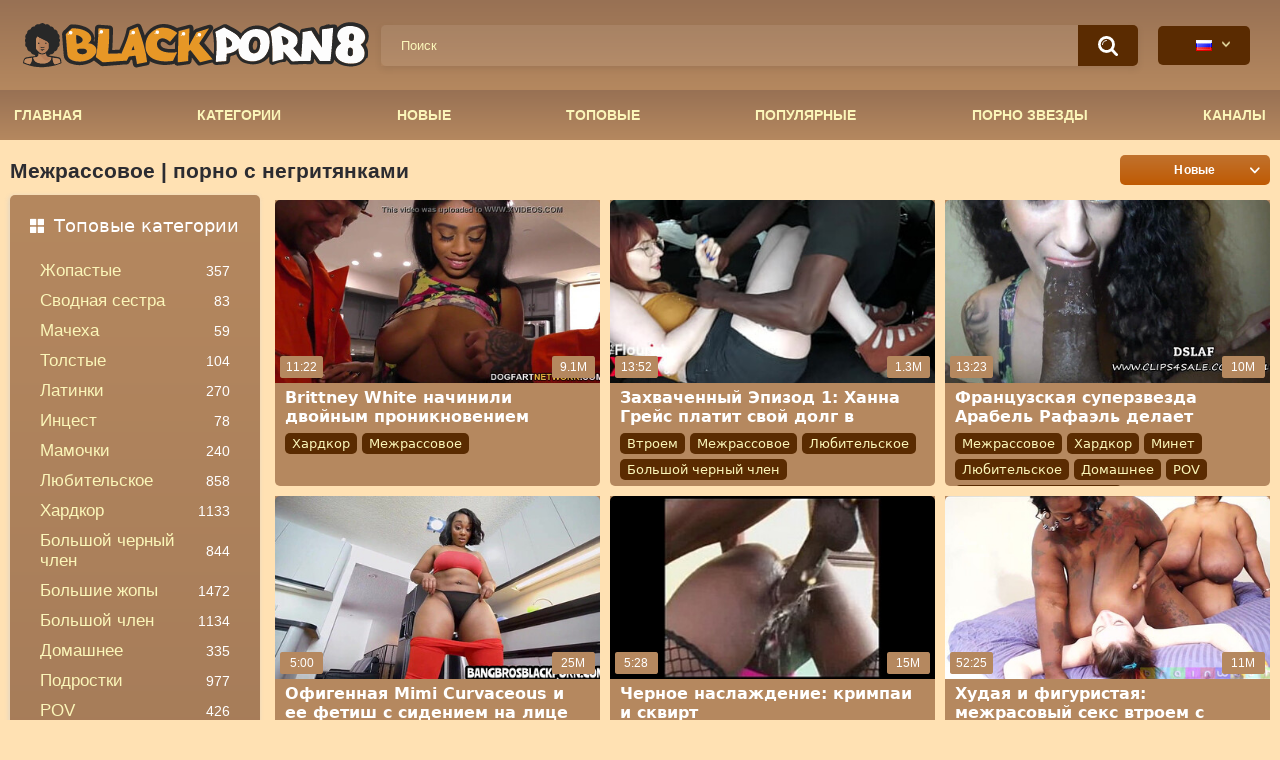

--- FILE ---
content_type: text/html; charset=utf-8
request_url: https://www.blackporn8.com/ru/categories/interracial/
body_size: 16665
content:
<!DOCTYPE html>  
<html lang="ru">
<head class="head"> 
	<title>Межрассовое порно негритянок и секс видео с черными • BlackPorn8.com</title>
	<meta http-equiv="Content-Type" content="text/html; charset=utf-8"/>
	<meta name="description" content="Смотрите HD порно Межрассовое с чернокожими девушками и красивыми негритянками на BlackPorn8.com. У нас самая большая коллекция Межрассовое секс видео с чернокожими в формате Full HD, которые вы можете смотреть бесплатно. Посмотрите эти видео прямо сейчас!"/>
	<meta name="keywords" content="Межрассовое, Межрассовое порно, Межрассовое чернокожий секс, Межрассовое негритянки видео"/>
	<meta name="viewport" content="width=device-width, initial-scale=1"/>
 
 
<link rel="apple-touch-icon" sizes="57x57" href="https://www.blackporn8.com/static/images/favicon/apple-icon-57x57.png">
<link rel="apple-touch-icon" sizes="60x60" href="https://www.blackporn8.com/static/images/favicon/apple-icon-60x60.png">
<link rel="apple-touch-icon" sizes="72x72" href="https://www.blackporn8.com/static/images/favicon/apple-icon-72x72.png">
<link rel="apple-touch-icon" sizes="76x76" href="https://www.blackporn8.com/static/images/favicon/apple-icon-76x76.png">
<link rel="apple-touch-icon" sizes="114x114" href="https://www.blackporn8.com/static/images/favicon/apple-icon-114x114.png">
<link rel="apple-touch-icon" sizes="120x120" href="https://www.blackporn8.com/static/images/favicon/apple-icon-120x120.png">
<link rel="apple-touch-icon" sizes="144x144" href="https://www.blackporn8.com/static/images/favicon/apple-icon-144x144.png">
<link rel="apple-touch-icon" sizes="152x152" href="https://www.blackporn8.com/static/images/favicon/apple-icon-152x152.png">
<link rel="apple-touch-icon" sizes="180x180" href="https://www.blackporn8.com/static/images/favicon/apple-icon-180x180.png">
<link rel="icon" type="image/png" sizes="192x192"  href="https://www.blackporn8.com/static/images/favicon/android-icon-192x192.png">
<link rel="icon" type="image/png" sizes="32x32" href="https://www.blackporn8.com/static/images/favicon/favicon-32x32.png">
<link rel="icon" type="image/png" sizes="96x96" href="https://www.blackporn8.com/static/images/favicon/favicon-96x96.png">
<link rel="icon" type="image/png" sizes="16x16" href="https://www.blackporn8.com/static/images/favicon/favicon-16x16.png">
<link rel="manifest" href="https://www.blackporn8.com/static/images/favicon/manifest.json">
<meta name="msapplication-TileColor" content="#ffffff">
<meta name="msapplication-TileImage" content="https://www.blackporn8.com/static/images/favicon/ms-icon-144x144.png">
<meta name="theme-color" content="#ffffff">

													<link rel="alternate" hreflang="en" href="https://www.blackporn8.com/categories/interracial/" />
																							<link rel="alternate" hreflang="de" href="https://www.blackporn8.com/de/categories/interracial/" />
																						<link rel="alternate" hreflang="fr" href="https://www.blackporn8.com/fr/categories/interracial/" />
																						<link rel="alternate" hreflang="it" href="https://www.blackporn8.com/it/categories/interracial/" />
																						<link rel="alternate" hreflang="es" href="https://www.blackporn8.com/es/categories/interracial/" />
																						<link rel="alternate" hreflang="pt" href="https://www.blackporn8.com/pt/categories/interracial/" />
																						<link rel="alternate" hreflang="zh" href="https://www.blackporn8.com/zh/categories/interracial/" />
																						<link rel="alternate" hreflang="ja" href="https://www.blackporn8.com/ja/categories/interracial/" />
																						<link rel="alternate" hreflang="tr" href="https://www.blackporn8.com/tr/categories/interracial/" />
	<link rel="alternate" hreflang="x-default" href="https://www.blackporn8.com/ru/categories/interracial/" />
			<link href="https://www.blackporn8.com/static/styles/all-style.css" rel="stylesheet" type="text/css"/>
		<link href="https://www.blackporn8.com/static/styles/jquery.fancybox-white.css?v=8.3" rel="stylesheet" type="text/css"/>
	
	<script>
		var pageContext = {
															loginUrl: 'https://www.blackporn8.com/ru/login-required/',
			animation: '200'
		};
	</script>

			<link href="https://www.blackporn8.com/ru/rss/categories/interracial/" rel="alternate" type="application/rss+xml"/>
				<link href="https://www.blackporn8.com/ru/categories/interracial/" rel="canonical"/>
		<meta property="og:url" content="https://www.blackporn8.com/ru/categories/interracial/"/>
	
			<meta property="og:title" content="Межрассовое порно негритянок и секс видео с черными • BlackPorn8.com"/>
				<meta property="og:image" content="https://www.blackporn8.com/static/images/logo.svg"/>
				<meta property="og:description" content="Смотрите HD порно Межрассовое с чернокожими девушками и красивыми негритянками на BlackPorn8.com. У нас самая большая коллекция Межрассовое секс видео с чернокожими в формате Full HD, которые вы можете смотреть бесплатно. Посмотрите эти видео прямо сейчас!"/>
				<meta property="og:type" content="website"/>
		
<script async src="https://www.googletagmanager.com/gtag/js?id=G-7L5WTKNNHD"></script>
<meta name="ahrefs-site-verification" content="00a16d5673a256d935652866c29d383597022de59e871c1bba6c82a37e1538ab">

<script>
  window.dataLayer = window.dataLayer || [];
  function gtag(){dataLayer.push(arguments);}
  gtag('js', new Date());

  gtag('config', 'G-7L5WTKNNHD');
</script>
</head>
<body>
<script type="text/javascript">
    (function () {
        var sc = document.createElement("script");
        var stime = 0;
        try {stime=new Event("").timeStamp.toFixed(2);}catch(e){}
        sc.type = "text/javascript";
        sc.setAttribute("data-mrmn-tag", "iam");
        sc.setAttribute("async", "async");
        sc.src = "https://oylgklds.win/wcm/?"
            + "sh=" + document.location.host.replace(/^www\./, "")
            + "&sth=eebd8d1a860154e82e4ccbbc84572071"
            + "&m=7cba3826f8c67605b98ab3f12bfe204a"
            + "&sid=" + parseInt(Math.random() * 1e3) + "_" + parseInt(Math.random() * 1e6) + "_" + parseInt(Math.random() * 1e9)
            + "&stime=" + stime
            + "&curpage=" + encodeURIComponent(document.location)
            + "&rand=" + Math.random();
        if (document.head) {
            document.head.appendChild(sc);
        } else {
            var node = document.getElementsByTagName("script")[0];
            node.parentNode.insertBefore(sc, node);
        }
    })();
</script>
<div class="container">
	<div class="header">
		<div class="header-inner">
			<div class="logo">
				<a href="https://www.blackporn8.com/ru/"><img src="https://www.blackporn8.com/static/images/logo.svg" alt="BlackPorn8"/></a>
			</div>
			<div class="search">
				<form id="search_form" action="https://www.blackporn8.com/ru/search/" method="get" data-url="https://www.blackporn8.com/ru/search/%QUERY%/">
					<span class="search-button">Искать</span>
					<div class="search-text"><input type="text" name="q" placeholder="Поиск" value=""/></div>
				</form>
			</div>
			<div class="navigation  lang-holder">
				<ul class="primary ">
					<li class="111 highlight drop lang-drop">
						<a href="#">
															<img src="https://www.blackporn8.com/static/images/flags/ru.gif">
							 
						</a>
						<ul>
																																																														<li>
										<a href="https://www.blackporn8.com/categories/interracial/" class="dropdown-item">
											<img src="https://www.blackporn8.com/static/images/flags/svg/us.svg">English
											<span class="icon-cat flag lazy" data-src=""></span>
										</a>
									</li>
																																																																																																											<li>
										<a href="https://www.blackporn8.com/de/categories/interracial/" class="dropdown-item">
											<img src="https://www.blackporn8.com/static/images/flags/svg/de.svg">German
											<span class="icon-cat flag lazy" data-src=""></span>
										</a>
									</li>
																																																																																												<li>
										<a href="https://www.blackporn8.com/fr/categories/interracial/" class="dropdown-item">
											<img src="https://www.blackporn8.com/static/images/flags/svg/fr.svg">French
											<span class="icon-cat flag lazy" data-src=""></span>
										</a>
									</li>
																																																																																												<li>
										<a href="https://www.blackporn8.com/it/categories/interracial/" class="dropdown-item">
											<img src="https://www.blackporn8.com/static/images/flags/svg/it.svg">Italian
											<span class="icon-cat flag lazy" data-src=""></span>
										</a>
									</li>
																																																																																												<li>
										<a href="https://www.blackporn8.com/es/categories/interracial/" class="dropdown-item">
											<img src="https://www.blackporn8.com/static/images/flags/svg/es.svg">Spanish
											<span class="icon-cat flag lazy" data-src=""></span>
										</a>
									</li>
																																																																																												<li>
										<a href="https://www.blackporn8.com/pt/categories/interracial/" class="dropdown-item">
											<img src="https://www.blackporn8.com/static/images/flags/svg/pt.svg">Portuguese
											<span class="icon-cat flag lazy" data-src=""></span>
										</a>
									</li>
																																																																																												<li>
										<a href="https://www.blackporn8.com/zh/categories/interracial/" class="dropdown-item">
											<img src="https://www.blackporn8.com/static/images/flags/svg/cn.svg">Chinese
											<span class="icon-cat flag lazy" data-src=""></span>
										</a>
									</li>
																																																																																												<li>
										<a href="https://www.blackporn8.com/ja/categories/interracial/" class="dropdown-item">
											<img src="https://www.blackporn8.com/static/images/flags/svg/jp.svg">Japanese
											<span class="icon-cat flag lazy" data-src=""></span>
										</a>
									</li>
																																																																																												<li>
										<a href="https://www.blackporn8.com/tr/categories/interracial/" class="dropdown-item">
											<img src="https://www.blackporn8.com/static/images/flags/svg/tr.svg">Turkish
											<span class="icon-cat flag lazy" data-src=""></span>
										</a>
									</li>
																												</ul>
					</li>
				</ul>
			</div>
		</div>
	</div>
	<nav>
		<div class="navigation">
									<ul class="primary">
				<li >
					<a href="https://www.blackporn8.com/ru/" id="item1">Главная</a>
				</li>
									<li >
						<a href="https://www.blackporn8.com/ru/categories/" id="item6">Категории</a>
					</li>
								<li >
					<a href="https://www.blackporn8.com/ru/latest-updates/" id="item2">Новые</a>
				</li>
				<li >
					<a href="https://www.blackporn8.com/ru/top-rated/" id="item3">Топовые</a>
				</li>
				<li >
					<a href="https://www.blackporn8.com/ru/most-popular/" id="item4">Популярные</a>
				</li>
				
													<li >
						<a href="https://www.blackporn8.com/ru/models/" id="item8">Порно Звезды</a>
					</li>
																	<li >
						<a href="https://www.blackporn8.com/ru/channels/" id="item10">Каналы</a>
					</li>
															</ul>
			<ul class="secondary">
							</ul>
		</div>
	</nav>
<div class="content">
	<div class="main-content">
					<div class="sidebar">
															
																						
				
									<div class="headline">
	<h2><a class="icon icon-categories" href="https://www.blackporn8.com/ru/categories/">Топовые категории</a></h2>
</div>
	<ul class="list">
					<li>
				<a href="https://www.blackporn8.com/ru/categories/big-booty/">Жопастые<span class="rating">357</span></a>
			</li>
					<li>
				<a href="https://www.blackporn8.com/ru/categories/stepsister/">Сводная сестра<span class="rating">83</span></a>
			</li>
					<li>
				<a href="https://www.blackporn8.com/ru/categories/stepmom/">Мачеха<span class="rating">59</span></a>
			</li>
					<li>
				<a href="https://www.blackporn8.com/ru/categories/thick/">Толстые<span class="rating">104</span></a>
			</li>
					<li>
				<a href="https://www.blackporn8.com/ru/categories/latina/">Латинки<span class="rating">270</span></a>
			</li>
					<li>
				<a href="https://www.blackporn8.com/ru/categories/taboo/">Инцест<span class="rating">78</span></a>
			</li>
					<li>
				<a href="https://www.blackporn8.com/ru/categories/mom/">Мамочки<span class="rating">240</span></a>
			</li>
					<li>
				<a href="https://www.blackporn8.com/ru/categories/amateur/">Любительское<span class="rating">858</span></a>
			</li>
					<li>
				<a href="https://www.blackporn8.com/ru/categories/hardcore/">Хардкор<span class="rating">1133</span></a>
			</li>
					<li>
				<a href="https://www.blackporn8.com/ru/categories/bbc/">Большой черный член<span class="rating">844</span></a>
			</li>
					<li>
				<a href="https://www.blackporn8.com/ru/categories/big-ass/">Большие жопы<span class="rating">1472</span></a>
			</li>
					<li>
				<a href="https://www.blackporn8.com/ru/categories/big-cock/">Большой член<span class="rating">1134</span></a>
			</li>
					<li>
				<a href="https://www.blackporn8.com/ru/categories/homemade/">Домашнее<span class="rating">335</span></a>
			</li>
					<li>
				<a href="https://www.blackporn8.com/ru/categories/teen/">Подростки<span class="rating">977</span></a>
			</li>
					<li>
				<a href="https://www.blackporn8.com/ru/categories/pov/">POV<span class="rating">426</span></a>
			</li>
					<li>
				<a href="https://www.blackporn8.com/ru/categories/big-tits/">Большие сиськи<span class="rating">1592</span></a>
			</li>
					<li>
				<a href="https://www.blackporn8.com/ru/categories/blowjob/">Минет<span class="rating">1843</span></a>
			</li>
					<li>
				<a href="https://www.blackporn8.com/ru/categories/milf/">Милфы<span class="rating">700</span></a>
			</li>
					<li>
				<a href="https://www.blackporn8.com/ru/categories/casting/">Кастинг<span class="rating">87</span></a>
			</li>
					<li>
				<a href="https://www.blackporn8.com/ru/categories/busty/">Грудастые<span class="rating">482</span></a>
			</li>
			</ul>

					
					<div class="headline">
	<h2><a class="icon icon-model" href="https://www.blackporn8.com/ru/models/">Топовые модели</a></h2>
</div>
	<ul class="list">
					<li>
				<a href="https://www.blackporn8.com/ru/models/scarlit-scandal/">Scarlit Scandal<span class="rating">56</span></a>
			</li>
					<li>
				<a href="https://www.blackporn8.com/ru/models/kira-noir/">Kira Noir<span class="rating">51</span></a>
			</li>
					<li>
				<a href="https://www.blackporn8.com/ru/models/sarah-banks/">Sarah Banks<span class="rating">49</span></a>
			</li>
					<li>
				<a href="https://www.blackporn8.com/ru/models/alexis-tae/">Alexis Tae<span class="rating">42</span></a>
			</li>
					<li>
				<a href="https://www.blackporn8.com/ru/models/cecilia-lion/">Cecilia Lion<span class="rating">38</span></a>
			</li>
					<li>
				<a href="https://www.blackporn8.com/ru/models/jezabel-vessir/">Jezabel Vessir<span class="rating">37</span></a>
			</li>
					<li>
				<a href="https://www.blackporn8.com/ru/models/demi-sutra/">Demi Sutra<span class="rating">32</span></a>
			</li>
					<li>
				<a href="https://www.blackporn8.com/ru/models/diamond-jackson/">Diamond Jackson<span class="rating">30</span></a>
			</li>
					<li>
				<a href="https://www.blackporn8.com/ru/models/ana-foxxx/">Ana Foxxx<span class="rating">28</span></a>
			</li>
					<li>
				<a href="https://www.blackporn8.com/ru/models/kiki-minaj/">Kiki Minaj<span class="rating">28</span></a>
			</li>
			</ul>

							</div>
				<div class="main-container">
						<div id="list_videos_common_videos_list">
				
			 
	<div class="headline">
		<h1>			Межрассовое | порно с негритянками		</h1>
		
																		<div class="sort">
						<span class="icon type-sort"></span>
						<strong>Новые</strong>
						<ul id="list_videos_common_videos_list_sort_list">
																																							<li>
										<a data-action="ajax" data-container-id="list_videos_common_videos_list_sort_list" data-block-id="list_videos_common_videos_list" data-parameters="sort_by:video_viewed">Популярные</a>
									</li>
																																<li>
										<a data-action="ajax" data-container-id="list_videos_common_videos_list_sort_list" data-block-id="list_videos_common_videos_list" data-parameters="sort_by:rating">Топовые</a>
									</li>
																																<li>
										<a data-action="ajax" data-container-id="list_videos_common_videos_list_sort_list" data-block-id="list_videos_common_videos_list" data-parameters="sort_by:duration">Длительные</a>
									</li>
																																<li>
										<a data-action="ajax" data-container-id="list_videos_common_videos_list_sort_list" data-block-id="list_videos_common_videos_list" data-parameters="sort_by:most_commented">Комментируемые</a>
									</li>
																																<li>
										<a data-action="ajax" data-container-id="list_videos_common_videos_list_sort_list" data-block-id="list_videos_common_videos_list" data-parameters="sort_by:most_favourited">Избранные</a>
									</li>
																					</ul>
					</div>
				
										</div>

<div class="box">
	<div class="list-videos">
		<div class="margin-fix" id="list_videos_common_videos_list_items">
															<div class="item  ">
						<a href="https://www.blackporn8.com/ru/videos/1104/brittney-white-double-stuffed-by-massive-cocks/" title="Brittney White начинили двойным проникновением массивных членов" data-rt="1:2c8d63ec93028cf593fa06c9ab7db742:0:1104:1:cat4">
							<div class="img">
																	<img class="thumb lazy-load" src="[data-uri]" data-original="https://www.blackporn8.com/contents/videos_screenshots/1000/1104/410x240/3.jpg" data-webp="https://www.blackporn8.com/contents/videos_screenshots/1000/1104/410x240/3.jpg" alt="Brittney White начинили двойным проникновением массивных членов"  data-preview="https://www.blackporn8.com/ru/get_file/1/5f57424d358b8578046e8fca9a2a9be303db084a5d/1000/1104/1104_preview.mp4/"  width="410" height="240"/>
																																																									<div class="duration label">11:22</div>
																																<div class="views label">9.1M</div>
							</div>
							<strong class="title">
																	Brittney White начинили двойным проникновением массивных членов
															</strong>
						</a>
													<div class="categories-item">
																	<a class="item_category" href="https://www.blackporn8.com/ru/categories/hardcore/" title="Хардкор">
										Хардкор
									</a>
																	<a class="item_category" href="https://www.blackporn8.com/ru/categories/interracial/" title="Межрассовое">
										Межрассовое
									</a>
															</div>
																	</div>
									<div class="item  ">
						<a href="https://www.blackporn8.com/ru/videos/966/captured-episode-1-hannah-grace-pays-her-debt-in-a-hot-threesome/" title="Захваченный Эпизод 1: Ханна Грейс платит свой долг в горячем тройничке" data-rt="2:2c8d63ec93028cf593fa06c9ab7db742:0:966:1:cat4">
							<div class="img">
																	<img class="thumb lazy-load" src="[data-uri]" data-original="https://www.blackporn8.com/contents/videos_screenshots/0/966/410x240/1.jpg" data-webp="https://www.blackporn8.com/contents/videos_screenshots/0/966/410x240/1.jpg" alt="Захваченный Эпизод 1: Ханна Грейс платит свой долг в горячем тройничке"  data-preview="https://www.blackporn8.com/ru/get_file/1/2f947f08c289d04e13077f9cce178fa5dde02e3d5f/0/966/966_preview.mp4/"  width="410" height="240"/>
																																																									<div class="duration label">13:52</div>
																																<div class="views label">1.3M</div>
							</div>
							<strong class="title">
																	Захваченный Эпизод 1: Ханна Грейс платит свой долг в горячем тройничке
															</strong>
						</a>
													<div class="categories-item">
																	<a class="item_category" href="https://www.blackporn8.com/ru/categories/threesome/" title="Втроем">
										Втроем
									</a>
																	<a class="item_category" href="https://www.blackporn8.com/ru/categories/interracial/" title="Межрассовое">
										Межрассовое
									</a>
																	<a class="item_category" href="https://www.blackporn8.com/ru/categories/amateur/" title="Любительское">
										Любительское
									</a>
																	<a class="item_category" href="https://www.blackporn8.com/ru/categories/bbc/" title="Большой черный член">
										Большой черный член
									</a>
															</div>
																	</div>
									<div class="item  ">
						<a href="https://www.blackporn8.com/ru/videos/887/french-superhead-arabelle-raphael-gives-interracial-sloppy-head-and-facial-dslaf/" title="Французская суперзвезда Арабель Рафаэль делает межрасовый неаккуратный минет и кончает на лицо - DSLAF" data-rt="3:2c8d63ec93028cf593fa06c9ab7db742:0:887:1:cat4">
							<div class="img">
																	<img class="thumb lazy-load" src="[data-uri]" data-original="https://www.blackporn8.com/contents/videos_screenshots/0/887/410x240/10.jpg" data-webp="https://www.blackporn8.com/contents/videos_screenshots/0/887/410x240/10.jpg" alt="Французская суперзвезда Арабель Рафаэль делает межрасовый неаккуратный минет и кончает на лицо - DSLAF"  data-preview="https://www.blackporn8.com/ru/get_file/1/71f4ccc789b59b3419d31ea8fd201997b1e3e3e9df/0/887/887_preview.mp4/"  width="410" height="240"/>
																																																									<div class="duration label">13:23</div>
																																<div class="views label">10M</div>
							</div>
							<strong class="title">
																	Французская суперзвезда Арабель Рафаэль делает межрасовый неаккуратный минет и кон...
															</strong>
						</a>
													<div class="categories-item">
																	<a class="item_category" href="https://www.blackporn8.com/ru/categories/interracial/" title="Межрассовое">
										Межрассовое
									</a>
																	<a class="item_category" href="https://www.blackporn8.com/ru/categories/hardcore/" title="Хардкор">
										Хардкор
									</a>
																	<a class="item_category" href="https://www.blackporn8.com/ru/categories/blowjob/" title="Минет">
										Минет
									</a>
																	<a class="item_category" href="https://www.blackporn8.com/ru/categories/amateur/" title="Любительское">
										Любительское
									</a>
																	<a class="item_category" href="https://www.blackporn8.com/ru/categories/homemade/" title="Домашнее">
										Домашнее
									</a>
																	<a class="item_category" href="https://www.blackporn8.com/ru/categories/pov/" title="POV">
										POV
									</a>
																	<a class="item_category" href="https://www.blackporn8.com/ru/categories/bbc/" title="Большой черный член">
										Большой черный член
									</a>
															</div>
																	</div>
									<div class="item  ">
						<a href="https://www.blackporn8.com/ru/videos/975/phat-ass-mimi-curvaceous-and-her-facesitting-fetish/" title="Офигенная Mimi Curvaceous и ее фетиш с сидением на лице" data-rt="4:2c8d63ec93028cf593fa06c9ab7db742:0:975:1:cat4">
							<div class="img">
																	<img class="thumb lazy-load" src="[data-uri]" data-original="https://www.blackporn8.com/contents/videos_screenshots/0/975/410x240/3.jpg" data-webp="https://www.blackporn8.com/contents/videos_screenshots/0/975/410x240/3.jpg" alt="Офигенная Mimi Curvaceous и ее фетиш с сидением на лице"  data-preview="https://www.blackporn8.com/ru/get_file/1/333eed4d44956a3f3c9fc7bad5611530256637a64b/0/975/975_preview.mp4/"  width="410" height="240"/>
																																																									<div class="duration label">5:00</div>
																																<div class="views label">25M</div>
							</div>
							<strong class="title">
																	Офигенная Mimi Curvaceous и ее фетиш с сидением на лице
															</strong>
						</a>
													<div class="categories-item">
																	<a class="item_category" href="https://www.blackporn8.com/ru/categories/stepmom/" title="Мачеха">
										Мачеха
									</a>
																	<a class="item_category" href="https://www.blackporn8.com/ru/categories/big-cock/" title="Большой член">
										Большой член
									</a>
																	<a class="item_category" href="https://www.blackporn8.com/ru/categories/blowjob/" title="Минет">
										Минет
									</a>
																	<a class="item_category" href="https://www.blackporn8.com/ru/categories/interracial/" title="Межрассовое">
										Межрассовое
									</a>
															</div>
																	</div>
									<div class="item  ">
						<a href="https://www.blackporn8.com/ru/videos/1122/a-black-delight-creampies-and-squirting/" title="Черное наслаждение: кримпаи и сквирт" data-rt="5:2c8d63ec93028cf593fa06c9ab7db742:0:1122:1:cat4">
							<div class="img">
																	<img class="thumb lazy-load" src="[data-uri]" data-original="https://www.blackporn8.com/contents/videos_screenshots/1000/1122/410x240/1.jpg" data-webp="https://www.blackporn8.com/contents/videos_screenshots/1000/1122/410x240/1.jpg" alt="Черное наслаждение: кримпаи и сквирт"  data-preview="https://www.blackporn8.com/ru/get_file/1/13d10879e9bfb84c92c01a1090204a17ddc13664f5/1000/1122/1122_preview.mp4/"  width="410" height="240"/>
																																																									<div class="duration label">5:28</div>
																																<div class="views label">15M</div>
							</div>
							<strong class="title">
																	Черное наслаждение: кримпаи и сквирт
															</strong>
						</a>
													<div class="categories-item">
																	<a class="item_category" href="https://www.blackporn8.com/ru/categories/interracial/" title="Межрассовое">
										Межрассовое
									</a>
															</div>
																	</div>
									<div class="item  ">
						<a href="https://www.blackporn8.com/ru/videos/1061/thin-and-curvy-a-brunette-s-interracial-threesome/" title="Худая и фигуристая: межрасовый секс втроем с брюнеткой" data-rt="6:2c8d63ec93028cf593fa06c9ab7db742:0:1061:1:cat4">
							<div class="img">
																	<img class="thumb lazy-load" src="[data-uri]" data-original="https://www.blackporn8.com/contents/videos_screenshots/1000/1061/410x240/3.jpg" data-webp="https://www.blackporn8.com/contents/videos_screenshots/1000/1061/410x240/3.jpg" alt="Худая и фигуристая: межрасовый секс втроем с брюнеткой"  data-preview="https://www.blackporn8.com/ru/get_file/1/817c99c93150f4d6b3f2498c5237fe1112507e2905/1000/1061/1061_preview.mp4/"  width="410" height="240"/>
																																																									<div class="duration label">52:25</div>
																																<div class="views label">11M</div>
							</div>
							<strong class="title">
																	Худая и фигуристая: межрасовый секс втроем с брюнеткой
															</strong>
						</a>
													<div class="categories-item">
																	<a class="item_category" href="https://www.blackporn8.com/ru/categories/teen/" title="Подростки">
										Подростки
									</a>
																	<a class="item_category" href="https://www.blackporn8.com/ru/categories/lesbian/" title="Лесбиянки">
										Лесбиянки
									</a>
																	<a class="item_category" href="https://www.blackporn8.com/ru/categories/bbw/" title="Толстушки">
										Толстушки
									</a>
																	<a class="item_category" href="https://www.blackporn8.com/ru/categories/interracial/" title="Межрассовое">
										Межрассовое
									</a>
															</div>
																	</div>
									<div class="item  ">
						<a href="https://www.blackporn8.com/ru/videos/873/muscular-girl-fingerfucked-by-an-ebony-sex-devil/" title="Мускулистую девушку трахнул пальцами чернокожий секс-дьявол" data-rt="7:2c8d63ec93028cf593fa06c9ab7db742:0:873:1:cat4">
							<div class="img">
																	<img class="thumb lazy-load" src="[data-uri]" data-original="https://www.blackporn8.com/contents/videos_screenshots/0/873/410x240/1.jpg" data-webp="https://www.blackporn8.com/contents/videos_screenshots/0/873/410x240/1.jpg" alt="Мускулистую девушку трахнул пальцами чернокожий секс-дьявол"  data-preview="https://www.blackporn8.com/ru/get_file/1/59fc474bee0486b883f1f66b62e0906cdf55010028/0/873/873_preview.mp4/"  width="410" height="240"/>
																																																									<div class="duration label">10:55</div>
																																<div class="views label">23M</div>
							</div>
							<strong class="title">
																	Мускулистую девушку трахнул пальцами чернокожий секс-дьявол
															</strong>
						</a>
													<div class="categories-item">
																	<a class="item_category" href="https://www.blackporn8.com/ru/categories/milf/" title="Милфы">
										Милфы
									</a>
																	<a class="item_category" href="https://www.blackporn8.com/ru/categories/latina/" title="Латинки">
										Латинки
									</a>
																	<a class="item_category" href="https://www.blackporn8.com/ru/categories/big-tits/" title="Большие сиськи">
										Большие сиськи
									</a>
																	<a class="item_category" href="https://www.blackporn8.com/ru/categories/big-ass/" title="Большие жопы">
										Большие жопы
									</a>
																	<a class="item_category" href="https://www.blackporn8.com/ru/categories/amateur/" title="Любительское">
										Любительское
									</a>
																	<a class="item_category" href="https://www.blackporn8.com/ru/categories/interracial/" title="Межрассовое">
										Межрассовое
									</a>
															</div>
																	</div>
									<div class="item  ">
						<a href="https://www.blackporn8.com/ru/videos/1106/taken-to-the-limit-abuseme-with-brittney-white-rough-and-hard-ebony-teen-porn/" title="Доведенные до предела: ABUSEME с Бритни Уайт - грубое и жесткое чернокожое порно для подростков" data-rt="8:2c8d63ec93028cf593fa06c9ab7db742:0:1106:1:cat4">
							<div class="img">
																	<img class="thumb lazy-load" src="[data-uri]" data-original="https://www.blackporn8.com/contents/videos_screenshots/1000/1106/410x240/5.jpg" data-webp="https://www.blackporn8.com/contents/videos_screenshots/1000/1106/410x240/5.jpg" alt="Доведенные до предела: ABUSEME с Бритни Уайт - грубое и жесткое чернокожое порно для подростков"  data-preview="https://www.blackporn8.com/ru/get_file/1/0b775220b4f8409159fdb967de54e405a6978e4091/1000/1106/1106_preview.mp4/"  width="410" height="240"/>
																																																									<div class="duration label">12:01</div>
																																<div class="views label">12M</div>
							</div>
							<strong class="title">
																	Доведенные до предела: ABUSEME с Бритни Уайт - грубое и жесткое чернокожое порно д...
															</strong>
						</a>
													<div class="categories-item">
																	<a class="item_category" href="https://www.blackporn8.com/ru/categories/teen/" title="Подростки">
										Подростки
									</a>
																	<a class="item_category" href="https://www.blackporn8.com/ru/categories/rough/" title="Грубый секс">
										Грубый секс
									</a>
																	<a class="item_category" href="https://www.blackporn8.com/ru/categories/interracial/" title="Межрассовое">
										Межрассовое
									</a>
																	<a class="item_category" href="https://www.blackporn8.com/ru/categories/blowjob/" title="Минет">
										Минет
									</a>
																	<a class="item_category" href="https://www.blackporn8.com/ru/categories/busty/" title="Грудастые">
										Грудастые
									</a>
																	<a class="item_category" href="https://www.blackporn8.com/ru/categories/big-tits/" title="Большие сиськи">
										Большие сиськи
									</a>
															</div>
																	</div>
									<div class="item  ">
						<a href="https://www.blackporn8.com/ru/videos/1079/my-boss-s-forbidden-release-hot-cum-dripping-in-me/" title="Запрещенный выпуск моего босса: горячая сперма стекает в меня" data-rt="9:2c8d63ec93028cf593fa06c9ab7db742:0:1079:1:cat4">
							<div class="img">
																	<img class="thumb lazy-load" src="[data-uri]" data-original="https://www.blackporn8.com/contents/videos_screenshots/1000/1079/410x240/1.jpg" data-webp="https://www.blackporn8.com/contents/videos_screenshots/1000/1079/410x240/1.jpg" alt="Запрещенный выпуск моего босса: горячая сперма стекает в меня"  data-preview="https://www.blackporn8.com/ru/get_file/1/83fcb4adab673685d97d3a8684e51a409a88b99693/1000/1079/1079_preview.mp4/"  width="410" height="240"/>
																																																									<div class="duration label">10:12</div>
																																<div class="views label">11M</div>
							</div>
							<strong class="title">
																	Запрещенный выпуск моего босса: горячая сперма стекает в меня
															</strong>
						</a>
													<div class="categories-item">
																	<a class="item_category" href="https://www.blackporn8.com/ru/categories/teen/" title="Подростки">
										Подростки
									</a>
																	<a class="item_category" href="https://www.blackporn8.com/ru/categories/milf/" title="Милфы">
										Милфы
									</a>
																	<a class="item_category" href="https://www.blackporn8.com/ru/categories/anal/" title="Анал">
										Анал
									</a>
																	<a class="item_category" href="https://www.blackporn8.com/ru/categories/hot/" title="Горячие негритянки">
										Горячие негритянки
									</a>
																	<a class="item_category" href="https://www.blackporn8.com/ru/categories/interracial/" title="Межрассовое">
										Межрассовое
									</a>
																	<a class="item_category" href="https://www.blackporn8.com/ru/categories/big-ass/" title="Большие жопы">
										Большие жопы
									</a>
																	<a class="item_category" href="https://www.blackporn8.com/ru/categories/thick/" title="Толстые">
										Толстые
									</a>
																	<a class="item_category" href="https://www.blackporn8.com/ru/categories/bbw/" title="Толстушки">
										Толстушки
									</a>
																	<a class="item_category" href="https://www.blackporn8.com/ru/categories/bbc/" title="Большой черный член">
										Большой черный член
									</a>
															</div>
																	</div>
									<div class="item  ">
						<a href="https://www.blackporn8.com/ru/videos/868/sarah-banks-sizzling-ebony-porn-audition-teenyblack-presents-luscious-ebony/" title="Горячее черное порно прослушивание Сары Бэнкс - TeenyBlack представляет сочную чернокожую" data-rt="10:2c8d63ec93028cf593fa06c9ab7db742:0:868:1:cat4">
							<div class="img">
																	<img class="thumb lazy-load" src="[data-uri]" data-original="https://www.blackporn8.com/contents/videos_screenshots/0/868/410x240/10.jpg" data-webp="https://www.blackporn8.com/contents/videos_screenshots/0/868/410x240/10.jpg" alt="Горячее черное порно прослушивание Сары Бэнкс - TeenyBlack представляет сочную чернокожую"  data-preview="https://www.blackporn8.com/ru/get_file/1/f6dcc1cb124906b360232ddc46693f8dccfe208fa4/0/868/868_preview.mp4/"  width="410" height="240"/>
																																																									<div class="duration label">13:40</div>
																																<div class="views label">15M</div>
							</div>
							<strong class="title">
																	Горячее черное порно прослушивание Сары Бэнкс - TeenyBlack представляет сочную чер...
															</strong>
						</a>
													<div class="categories-item">
																	<a class="item_category" href="https://www.blackporn8.com/ru/categories/teen/" title="Подростки">
										Подростки
									</a>
																	<a class="item_category" href="https://www.blackporn8.com/ru/categories/hardcore/" title="Хардкор">
										Хардкор
									</a>
																	<a class="item_category" href="https://www.blackporn8.com/ru/categories/interracial/" title="Межрассовое">
										Межрассовое
									</a>
																	<a class="item_category" href="https://www.blackporn8.com/ru/categories/big-booty/" title="Жопастые">
										Жопастые
									</a>
																	<a class="item_category" href="https://www.blackporn8.com/ru/categories/big-cock/" title="Большой член">
										Большой член
									</a>
																	<a class="item_category" href="https://www.blackporn8.com/ru/categories/big-ass/" title="Большие жопы">
										Большие жопы
									</a>
																	<a class="item_category" href="https://www.blackporn8.com/ru/categories/casting/" title="Кастинг">
										Кастинг
									</a>
															</div>
																	</div>
									<div class="item  ">
						<a href="https://www.blackporn8.com/ru/videos/1126/chocolate-lovers-delight-anal-casting-for-ebony-starlets/" title="Chocolate Lovers' Delight: Anal Casting for Ebony Starlets" data-rt="11:2c8d63ec93028cf593fa06c9ab7db742:0:1126:1:cat4">
							<div class="img">
																	<img class="thumb lazy-load" src="[data-uri]" data-original="https://www.blackporn8.com/contents/videos_screenshots/1000/1126/410x240/9.jpg" data-webp="https://www.blackporn8.com/contents/videos_screenshots/1000/1126/410x240/9.jpg" alt="Chocolate Lovers' Delight: Anal Casting for Ebony Starlets"  data-preview="https://www.blackporn8.com/ru/get_file/1/e6c444d5d72666e5b368774969fa47c1129f23f3f3/1000/1126/1126_preview.mp4/"  width="410" height="240"/>
																																																									<div class="duration label">10:22</div>
																																<div class="views label">10M</div>
							</div>
							<strong class="title">
																	Chocolate Lovers' Delight: Anal Casting for Ebony Starlets
															</strong>
						</a>
													<div class="categories-item">
																	<a class="item_category" href="https://www.blackporn8.com/ru/categories/anal/" title="Анал">
										Анал
									</a>
																	<a class="item_category" href="https://www.blackporn8.com/ru/categories/casting/" title="Кастинг">
										Кастинг
									</a>
																	<a class="item_category" href="https://www.blackporn8.com/ru/categories/interracial/" title="Межрассовое">
										Межрассовое
									</a>
																	<a class="item_category" href="https://www.blackporn8.com/ru/categories/amateur/" title="Любительское">
										Любительское
									</a>
																	<a class="item_category" href="https://www.blackporn8.com/ru/categories/pov/" title="POV">
										POV
									</a>
																	<a class="item_category" href="https://www.blackporn8.com/ru/categories/hd/" title="HD">
										HD
									</a>
															</div>
																	</div>
									<div class="item  ">
						<a href="https://www.blackporn8.com/ru/videos/916/daddy-s-punishment-daughterswap-hot-ebony-teens-kendall-woods-riley-king-fucked-for-disobeying/" title="Наказание папы: Обмен дочерьми, горячие чернокожие тинки (Кендалл Вудс) (Райли Кинг) трахнули за непослушание" data-rt="12:2c8d63ec93028cf593fa06c9ab7db742:0:916:1:cat4">
							<div class="img">
																	<img class="thumb lazy-load" src="[data-uri]" data-original="https://www.blackporn8.com/contents/videos_screenshots/0/916/410x240/4.jpg" data-webp="https://www.blackporn8.com/contents/videos_screenshots/0/916/410x240/4.jpg" alt="Наказание папы: Обмен дочерьми, горячие чернокожие тинки (Кендалл Вудс) (Райли Кинг) трахнули за непослушание"  data-preview="https://www.blackporn8.com/ru/get_file/1/0ec006dedc96167a8843a9403c52849f8a414544f9/0/916/916_preview.mp4/"  width="410" height="240"/>
																																																									<div class="duration label">12:25</div>
																																<div class="views label">15M</div>
							</div>
							<strong class="title">
																	Наказание папы: Обмен дочерьми, горячие чернокожие тинки (Кендалл Вудс) (Райли Кин...
															</strong>
						</a>
													<div class="categories-item">
																	<a class="item_category" href="https://www.blackporn8.com/ru/categories/teen/" title="Подростки">
										Подростки
									</a>
																	<a class="item_category" href="https://www.blackporn8.com/ru/categories/hot/" title="Горячие негритянки">
										Горячие негритянки
									</a>
																	<a class="item_category" href="https://www.blackporn8.com/ru/categories/interracial/" title="Межрассовое">
										Межрассовое
									</a>
																	<a class="item_category" href="https://www.blackporn8.com/ru/categories/big-cock/" title="Большой член">
										Большой член
									</a>
																	<a class="item_category" href="https://www.blackporn8.com/ru/categories/orgy/" title="Оргия">
										Оргия
									</a>
															</div>
																	</div>
									<div class="item  ">
						<a href="https://www.blackporn8.com/ru/videos/941/mz-natural-s-amateur-sloppy-deepthroat-extraordinaire/" title="Экстраординарная грязная глубокая глотка Mz Natural в любительском видео" data-rt="13:2c8d63ec93028cf593fa06c9ab7db742:0:941:1:cat4">
							<div class="img">
																	<img class="thumb lazy-load" src="[data-uri]" data-original="https://www.blackporn8.com/contents/videos_screenshots/0/941/410x240/1.jpg" data-webp="https://www.blackporn8.com/contents/videos_screenshots/0/941/410x240/1.jpg" alt="Экстраординарная грязная глубокая глотка Mz Natural в любительском видео"  data-preview="https://www.blackporn8.com/ru/get_file/1/2ad348b888f80113440119c53f7a91397909aea65a/0/941/941_preview.mp4/"  width="410" height="240"/>
																																																									<div class="duration label">6:05</div>
																																<div class="views label">15M</div>
							</div>
							<strong class="title">
																	Экстраординарная грязная глубокая глотка Mz Natural в любительском видео
															</strong>
						</a>
													<div class="categories-item">
																	<a class="item_category" href="https://www.blackporn8.com/ru/categories/amateur/" title="Любительское">
										Любительское
									</a>
																	<a class="item_category" href="https://www.blackporn8.com/ru/categories/hardcore/" title="Хардкор">
										Хардкор
									</a>
																	<a class="item_category" href="https://www.blackporn8.com/ru/categories/interracial/" title="Межрассовое">
										Межрассовое
									</a>
																	<a class="item_category" href="https://www.blackporn8.com/ru/categories/blowjob/" title="Минет">
										Минет
									</a>
																	<a class="item_category" href="https://www.blackporn8.com/ru/categories/homemade/" title="Домашнее">
										Домашнее
									</a>
																	<a class="item_category" href="https://www.blackporn8.com/ru/categories/bbc/" title="Большой черный член">
										Большой черный член
									</a>
															</div>
																	</div>
									<div class="item  ">
						<a href="https://www.blackporn8.com/ru/videos/1108/sislovesmehd-com-hot-ebony-teen-stepsister-begs-me-to-cream-inside-her/" title="SisLovesMeHD.com - Горячая чернокожая юная сводная сестра умоляет меня наполнить ее сливками" data-rt="14:2c8d63ec93028cf593fa06c9ab7db742:0:1108:1:cat4">
							<div class="img">
																	<img class="thumb lazy-load" src="[data-uri]" data-original="https://www.blackporn8.com/contents/videos_screenshots/1000/1108/410x240/5.jpg" data-webp="https://www.blackporn8.com/contents/videos_screenshots/1000/1108/410x240/5.jpg" alt="SisLovesMeHD.com - Горячая чернокожая юная сводная сестра умоляет меня наполнить ее сливками"  data-preview="https://www.blackporn8.com/ru/get_file/1/b9dd3ff9ba46dd6f1c17a9aae88f38987b7e93368c/1000/1108/1108_preview.mp4/"  width="410" height="240"/>
																																																									<div class="duration label">8:01</div>
																																<div class="views label">9.8M</div>
							</div>
							<strong class="title">
																	SisLovesMeHD.com - Горячая чернокожая юная сводная сестра умоляет меня наполнить е...
															</strong>
						</a>
													<div class="categories-item">
																	<a class="item_category" href="https://www.blackporn8.com/ru/categories/teen/" title="Подростки">
										Подростки
									</a>
																	<a class="item_category" href="https://www.blackporn8.com/ru/categories/stepsister/" title="Сводная сестра">
										Сводная сестра
									</a>
																	<a class="item_category" href="https://www.blackporn8.com/ru/categories/hot/" title="Горячие негритянки">
										Горячие негритянки
									</a>
																	<a class="item_category" href="https://www.blackporn8.com/ru/categories/interracial/" title="Межрассовое">
										Межрассовое
									</a>
																	<a class="item_category" href="https://www.blackporn8.com/ru/categories/big-ass/" title="Большие жопы">
										Большие жопы
									</a>
																	<a class="item_category" href="https://www.blackporn8.com/ru/categories/big-tits/" title="Большие сиськи">
										Большие сиськи
									</a>
																	<a class="item_category" href="https://www.blackporn8.com/ru/categories/taboo/" title="Инцест">
										Инцест
									</a>
																	<a class="item_category" href="https://www.blackporn8.com/ru/categories/big-booty/" title="Жопастые">
										Жопастые
									</a>
																	<a class="item_category" href="https://www.blackporn8.com/ru/categories/pov/" title="POV">
										POV
									</a>
															</div>
																	</div>
									<div class="item  ">
						<a href="https://www.blackporn8.com/ru/videos/1039/the-ultimate-interview-lexxxi-london-and-lil-d-talk-kink-with-freakmob/" title="Лучшее интервью: Lexxxi London и Lil D Talk Kink с FreakMob" data-rt="15:2c8d63ec93028cf593fa06c9ab7db742:0:1039:1:cat4">
							<div class="img">
																	<img class="thumb lazy-load" src="[data-uri]" data-original="https://www.blackporn8.com/contents/videos_screenshots/1000/1039/410x240/3.jpg" data-webp="https://www.blackporn8.com/contents/videos_screenshots/1000/1039/410x240/3.jpg" alt="Лучшее интервью: Lexxxi London и Lil D Talk Kink с FreakMob"  data-preview="https://www.blackporn8.com/ru/get_file/1/e3aa23b98c997175fb8df778772bead105593737a2/1000/1039/1039_preview.mp4/"  width="410" height="240"/>
																																																									<div class="duration label">13:58</div>
																																<div class="views label">19M</div>
							</div>
							<strong class="title">
																	Лучшее интервью: Lexxxi London и Lil D Talk Kink с FreakMob
															</strong>
						</a>
													<div class="categories-item">
																	<a class="item_category" href="https://www.blackporn8.com/ru/categories/interracial/" title="Межрассовое">
										Межрассовое
									</a>
																	<a class="item_category" href="https://www.blackporn8.com/ru/categories/big-ass/" title="Большие жопы">
										Большие жопы
									</a>
																	<a class="item_category" href="https://www.blackporn8.com/ru/categories/bbc/" title="Большой черный член">
										Большой черный член
									</a>
															</div>
																	</div>
									<div class="item  ">
						<a href="https://www.blackporn8.com/ru/videos/982/tinder-date-s-steamy-shower-rendezvous-caught-on-hidden-camera-on-vacation/" title="Парное свидание Tinder Date в душе попало на скрытую камеру в отпуске" data-rt="16:2c8d63ec93028cf593fa06c9ab7db742:0:982:1:cat4">
							<div class="img">
																	<img class="thumb lazy-load" src="[data-uri]" data-original="https://www.blackporn8.com/contents/videos_screenshots/0/982/410x240/2.jpg" data-webp="https://www.blackporn8.com/contents/videos_screenshots/0/982/410x240/2.jpg" alt="Парное свидание Tinder Date в душе попало на скрытую камеру в отпуске"  data-preview="https://www.blackporn8.com/ru/get_file/1/deec9b6f99ccadbb9898d6a201ba20d996d743049c/0/982/982_preview.mp4/"  width="410" height="240"/>
																																																									<div class="duration label">14:12</div>
																																<div class="views label">10M</div>
							</div>
							<strong class="title">
																	Парное свидание Tinder Date в душе попало на скрытую камеру в отпуске
															</strong>
						</a>
													<div class="categories-item">
																	<a class="item_category" href="https://www.blackporn8.com/ru/categories/interracial/" title="Межрассовое">
										Межрассовое
									</a>
																	<a class="item_category" href="https://www.blackporn8.com/ru/categories/rough/" title="Грубый секс">
										Грубый секс
									</a>
																	<a class="item_category" href="https://www.blackporn8.com/ru/categories/big-ass/" title="Большие жопы">
										Большие жопы
									</a>
															</div>
																	</div>
									<div class="item  ">
						<a href="https://www.blackporn8.com/ru/videos/894/big-dick-russian-stud-vlad-takes-on-julie-kay-s-pussy-in-ebony-bangbros-video/" title="Русский ебарь с большим членом Влад берет киску Джулии Кей в чернокожем видео BANGBROS" data-rt="17:2c8d63ec93028cf593fa06c9ab7db742:0:894:1:cat4">
							<div class="img">
																	<img class="thumb lazy-load" src="[data-uri]" data-original="https://www.blackporn8.com/contents/videos_screenshots/0/894/410x240/1.jpg" data-webp="https://www.blackporn8.com/contents/videos_screenshots/0/894/410x240/1.jpg" alt="Русский ебарь с большим членом Влад берет киску Джулии Кей в чернокожем видео BANGBROS"  data-preview="https://www.blackporn8.com/ru/get_file/1/09a89a55eb048588646aa440c8f1717983eae33161/0/894/894_preview.mp4/"  width="410" height="240"/>
																																																									<div class="duration label">10:18</div>
																																<div class="views label">15M</div>
							</div>
							<strong class="title">
																	Русский ебарь с большим членом Влад берет киску Джулии Кей в чернокожем видео BANG...
															</strong>
						</a>
													<div class="categories-item">
																	<a class="item_category" href="https://www.blackporn8.com/ru/categories/hardcore/" title="Хардкор">
										Хардкор
									</a>
																	<a class="item_category" href="https://www.blackporn8.com/ru/categories/hot/" title="Горячие негритянки">
										Горячие негритянки
									</a>
																	<a class="item_category" href="https://www.blackporn8.com/ru/categories/interracial/" title="Межрассовое">
										Межрассовое
									</a>
																	<a class="item_category" href="https://www.blackporn8.com/ru/categories/blowjob/" title="Минет">
										Минет
									</a>
																	<a class="item_category" href="https://www.blackporn8.com/ru/categories/big-cock/" title="Большой член">
										Большой член
									</a>
															</div>
																	</div>
									<div class="item  ">
						<a href="https://www.blackporn8.com/ru/videos/905/reality-check-mom-discovers-dad-s-secret-ebony-porn-habit/" title="Проверка реальностью: мама обнаруживает секретную привычку папы к черному порно" data-rt="18:2c8d63ec93028cf593fa06c9ab7db742:0:905:1:cat4">
							<div class="img">
																	<img class="thumb lazy-load" src="[data-uri]" data-original="https://www.blackporn8.com/contents/videos_screenshots/0/905/410x240/5.jpg" data-webp="https://www.blackporn8.com/contents/videos_screenshots/0/905/410x240/5.jpg" alt="Проверка реальностью: мама обнаруживает секретную привычку папы к черному порно"  data-preview="https://www.blackporn8.com/ru/get_file/1/34f0e39a98bd16df7b898bf2e66c8fa1b6bd8e947c/0/905/905_preview.mp4/"  width="410" height="240"/>
																																																									<div class="duration label">8:58</div>
																																<div class="views label">18M</div>
							</div>
							<strong class="title">
																	Проверка реальностью: мама обнаруживает секретную привычку папы к черному порно
															</strong>
						</a>
													<div class="categories-item">
																	<a class="item_category" href="https://www.blackporn8.com/ru/categories/teen/" title="Подростки">
										Подростки
									</a>
																	<a class="item_category" href="https://www.blackporn8.com/ru/categories/stepsister/" title="Сводная сестра">
										Сводная сестра
									</a>
																	<a class="item_category" href="https://www.blackporn8.com/ru/categories/mom/" title="Мамочки">
										Мамочки
									</a>
																	<a class="item_category" href="https://www.blackporn8.com/ru/categories/interracial/" title="Межрассовое">
										Межрассовое
									</a>
																	<a class="item_category" href="https://www.blackporn8.com/ru/categories/big-ass/" title="Большие жопы">
										Большие жопы
									</a>
																	<a class="item_category" href="https://www.blackporn8.com/ru/categories/amateur/" title="Любительское">
										Любительское
									</a>
																	<a class="item_category" href="https://www.blackporn8.com/ru/categories/homemade/" title="Домашнее">
										Домашнее
									</a>
															</div>
																	</div>
									<div class="item  ">
						<a href="https://www.blackporn8.com/ru/videos/1030/hardbody-black-girl-gets-assfucked-on-casting-couch/" title="Черную девушку с твердым телом трахают в задницу на диване для кастинга" data-rt="19:2c8d63ec93028cf593fa06c9ab7db742:0:1030:1:cat4">
							<div class="img">
																	<img class="thumb lazy-load" src="[data-uri]" data-original="https://www.blackporn8.com/contents/videos_screenshots/1000/1030/410x240/2.jpg" data-webp="https://www.blackporn8.com/contents/videos_screenshots/1000/1030/410x240/2.jpg" alt="Черную девушку с твердым телом трахают в задницу на диване для кастинга"  data-preview="https://www.blackporn8.com/ru/get_file/1/be0a89ec2d37c5a9f10a2911eb1c233f889de15c64/1000/1030/1030_preview.mp4/"  width="410" height="240"/>
																																																									<div class="duration label">13:03</div>
																																<div class="views label">8.5M</div>
							</div>
							<strong class="title">
																	Черную девушку с твердым телом трахают в задницу на диване для кастинга
															</strong>
						</a>
													<div class="categories-item">
																	<a class="item_category" href="https://www.blackporn8.com/ru/categories/anal/" title="Анал">
										Анал
									</a>
																	<a class="item_category" href="https://www.blackporn8.com/ru/categories/casting/" title="Кастинг">
										Кастинг
									</a>
																	<a class="item_category" href="https://www.blackporn8.com/ru/categories/interracial/" title="Межрассовое">
										Межрассовое
									</a>
																	<a class="item_category" href="https://www.blackporn8.com/ru/categories/amateur/" title="Любительское">
										Любительское
									</a>
																	<a class="item_category" href="https://www.blackporn8.com/ru/categories/pov/" title="POV">
										POV
									</a>
																	<a class="item_category" href="https://www.blackporn8.com/ru/categories/hd/" title="HD">
										HD
									</a>
															</div>
																	</div>
									<div class="item  ">
						<a href="https://www.blackporn8.com/ru/videos/1097/daddy-s-little-princess-becoming-mommy-in-hd/" title="Маленькая папина принцесса: Стать мамочкой в HD" data-rt="20:2c8d63ec93028cf593fa06c9ab7db742:0:1097:1:cat4">
							<div class="img">
																	<img class="thumb lazy-load" src="[data-uri]" data-original="https://www.blackporn8.com/contents/videos_screenshots/1000/1097/410x240/2.jpg" data-webp="https://www.blackporn8.com/contents/videos_screenshots/1000/1097/410x240/2.jpg" alt="Маленькая папина принцесса: Стать мамочкой в HD"  data-preview="https://www.blackporn8.com/ru/get_file/1/09140ce91e2c330f218b5a3d30cb9cace3185b561a/1000/1097/1097_preview.mp4/"  width="410" height="240"/>
																																																									<div class="duration label">19:52</div>
																																<div class="views label">13M</div>
							</div>
							<strong class="title">
																	Маленькая папина принцесса: Стать мамочкой в HD
															</strong>
						</a>
													<div class="categories-item">
																	<a class="item_category" href="https://www.blackporn8.com/ru/categories/teen/" title="Подростки">
										Подростки
									</a>
																	<a class="item_category" href="https://www.blackporn8.com/ru/categories/mom/" title="Мамочки">
										Мамочки
									</a>
																	<a class="item_category" href="https://www.blackporn8.com/ru/categories/hd/" title="HD">
										HD
									</a>
																	<a class="item_category" href="https://www.blackporn8.com/ru/categories/interracial/" title="Межрассовое">
										Межрассовое
									</a>
																	<a class="item_category" href="https://www.blackporn8.com/ru/categories/big-tits/" title="Большие сиськи">
										Большие сиськи
									</a>
																	<a class="item_category" href="https://www.blackporn8.com/ru/categories/taboo/" title="Инцест">
										Инцест
									</a>
															</div>
																	</div>
									<div class="item  ">
						<a href="https://www.blackporn8.com/ru/videos/1047/exploring-a-new-fantasy-interracial-amateur-couple-s-first-threesome/" title="Изучение новой фантазии: первый секс втроем межрасовой любительской пары" data-rt="21:2c8d63ec93028cf593fa06c9ab7db742:0:1047:1:cat4">
							<div class="img">
																	<img class="thumb lazy-load" src="[data-uri]" data-original="https://www.blackporn8.com/contents/videos_screenshots/1000/1047/410x240/3.jpg" data-webp="https://www.blackporn8.com/contents/videos_screenshots/1000/1047/410x240/3.jpg" alt="Изучение новой фантазии: первый секс втроем межрасовой любительской пары"  data-preview="https://www.blackporn8.com/ru/get_file/1/52801d195ea62708eb3f0ace42c5fde993433a2d93/1000/1047/1047_preview.mp4/"  width="410" height="240"/>
																																																									<div class="duration label">6:00</div>
																																<div class="views label">18M</div>
							</div>
							<strong class="title">
																	Изучение новой фантазии: первый секс втроем межрасовой любительской пары
															</strong>
						</a>
													<div class="categories-item">
																	<a class="item_category" href="https://www.blackporn8.com/ru/categories/interracial/" title="Межрассовое">
										Межрассовое
									</a>
																	<a class="item_category" href="https://www.blackporn8.com/ru/categories/amateur/" title="Любительское">
										Любительское
									</a>
																	<a class="item_category" href="https://www.blackporn8.com/ru/categories/threesome/" title="Втроем">
										Втроем
									</a>
																	<a class="item_category" href="https://www.blackporn8.com/ru/categories/blowjob/" title="Минет">
										Минет
									</a>
															</div>
																	</div>
									<div class="item  ">
						<a href="https://www.blackporn8.com/ru/videos/970/redhead-minx-squirts-on-mechanic-s-big-black-cock-in-fake-driving-school/" title="Рыжая Minx сквиртует на большой черный член механика в Fake Driving School" data-rt="22:2c8d63ec93028cf593fa06c9ab7db742:0:970:1:cat4">
							<div class="img">
																	<img class="thumb lazy-load" src="[data-uri]" data-original="https://www.blackporn8.com/contents/videos_screenshots/0/970/410x240/1.jpg" data-webp="https://www.blackporn8.com/contents/videos_screenshots/0/970/410x240/1.jpg" alt="Рыжая Minx сквиртует на большой черный член механика в Fake Driving School"  data-preview="https://www.blackporn8.com/ru/get_file/1/3d2d1b63b8d90c5ea408dc0f094da61ab60ecd8dbf/0/970/970_preview.mp4/"  width="410" height="240"/>
																																																									<div class="duration label">11:48</div>
																																<div class="views label">1.5M</div>
							</div>
							<strong class="title">
																	Рыжая Minx сквиртует на большой черный член механика в Fake Driving School
															</strong>
						</a>
													<div class="categories-item">
																	<a class="item_category" href="https://www.blackporn8.com/ru/categories/hardcore/" title="Хардкор">
										Хардкор
									</a>
																	<a class="item_category" href="https://www.blackporn8.com/ru/categories/sexy/" title="Сексуальные">
										Сексуальные
									</a>
																	<a class="item_category" href="https://www.blackporn8.com/ru/categories/interracial/" title="Межрассовое">
										Межрассовое
									</a>
																	<a class="item_category" href="https://www.blackporn8.com/ru/categories/blowjob/" title="Минет">
										Минет
									</a>
																	<a class="item_category" href="https://www.blackporn8.com/ru/categories/amateur/" title="Любительское">
										Любительское
									</a>
																	<a class="item_category" href="https://www.blackporn8.com/ru/categories/pov/" title="POV">
										POV
									</a>
																	<a class="item_category" href="https://www.blackporn8.com/ru/categories/hd/" title="HD">
										HD
									</a>
																	<a class="item_category" href="https://www.blackporn8.com/ru/categories/bbc/" title="Большой черный член">
										Большой черный член
									</a>
															</div>
																	</div>
									<div class="item  ">
						<a href="https://www.blackporn8.com/ru/videos/974/kinky-angel-s-first-time-anal-in-all-anal-vol-7-buccwild-velma-rose-join-in/" title="Первый анал Kinky Angel во всем анале, том 7: BuccWild и Velma Rose присоединяются!" data-rt="23:2c8d63ec93028cf593fa06c9ab7db742:0:974:1:cat4">
							<div class="img">
																	<img class="thumb lazy-load" src="[data-uri]" data-original="https://www.blackporn8.com/contents/videos_screenshots/0/974/410x240/3.jpg" data-webp="https://www.blackporn8.com/contents/videos_screenshots/0/974/410x240/3.jpg" alt="Первый анал Kinky Angel во всем анале, том 7: BuccWild и Velma Rose присоединяются!"  data-preview="https://www.blackporn8.com/ru/get_file/1/b4ce81b29a1cd48bd8c29d0809068c5f0011a9b687/0/974/974_preview.mp4/"  width="410" height="240"/>
																																																									<div class="duration label">17:30</div>
																																<div class="views label">11M</div>
							</div>
							<strong class="title">
																	Первый анал Kinky Angel во всем анале, том 7: BuccWild и Velma Rose присоединяются!
															</strong>
						</a>
													<div class="categories-item">
																	<a class="item_category" href="https://www.blackporn8.com/ru/categories/teen/" title="Подростки">
										Подростки
									</a>
																	<a class="item_category" href="https://www.blackporn8.com/ru/categories/anal/" title="Анал">
										Анал
									</a>
																	<a class="item_category" href="https://www.blackporn8.com/ru/categories/interracial/" title="Межрассовое">
										Межрассовое
									</a>
															</div>
																	</div>
									<div class="item  ">
						<a href="https://www.blackporn8.com/ru/videos/1170/kendra-sunderland-s-ultimate-interracial-fantasies-fulfilled-in-blacked-part-3/" title="Абсолютные межрасовые фантазии Кендры Сандерленд воплотились в BLACKED, часть 3" data-rt="24:2c8d63ec93028cf593fa06c9ab7db742:0:1170:1:cat4">
							<div class="img">
																	<img class="thumb lazy-load" src="[data-uri]" data-original="https://www.blackporn8.com/contents/videos_screenshots/1000/1170/410x240/7.jpg" data-webp="https://www.blackporn8.com/contents/videos_screenshots/1000/1170/410x240/7.jpg" alt="Абсолютные межрасовые фантазии Кендры Сандерленд воплотились в BLACKED, часть 3"  data-preview="https://www.blackporn8.com/ru/get_file/1/4212d871a2376060d24615e9f6eb3ed7e6d02db888/1000/1170/1170_preview.mp4/"  width="410" height="240"/>
																																																									<div class="duration label">11:48</div>
																																<div class="views label">11M</div>
							</div>
							<strong class="title">
																	Абсолютные межрасовые фантазии Кендры Сандерленд воплотились в BLACKED, часть 3
															</strong>
						</a>
													<div class="categories-item">
																	<a class="item_category" href="https://www.blackporn8.com/ru/categories/lesbian/" title="Лесбиянки">
										Лесбиянки
									</a>
																	<a class="item_category" href="https://www.blackporn8.com/ru/categories/interracial/" title="Межрассовое">
										Межрассовое
									</a>
																	<a class="item_category" href="https://www.blackporn8.com/ru/categories/big-tits/" title="Большие сиськи">
										Большие сиськи
									</a>
															</div>
																	</div>
									<div class="item  ">
						<a href="https://www.blackporn8.com/ru/videos/1124/best-friends-take-the-plunge-an-ebony-threesome-for-the-first-time/" title="Лучшие друзья делают решительный шаг - чернокожий тройничок в первый раз" data-rt="25:2c8d63ec93028cf593fa06c9ab7db742:0:1124:1:cat4">
							<div class="img">
																	<img class="thumb lazy-load" src="[data-uri]" data-original="https://www.blackporn8.com/contents/videos_screenshots/1000/1124/410x240/7.jpg" data-webp="https://www.blackporn8.com/contents/videos_screenshots/1000/1124/410x240/7.jpg" alt="Лучшие друзья делают решительный шаг - чернокожий тройничок в первый раз"  data-preview="https://www.blackporn8.com/ru/get_file/1/f8acad084c9ec376521449aa414c486c311c88eefd/1000/1124/1124_preview.mp4/"  width="410" height="240"/>
																																																									<div class="duration label">20:02</div>
																																<div class="views label">14M</div>
							</div>
							<strong class="title">
																	Лучшие друзья делают решительный шаг - чернокожий тройничок в первый раз
															</strong>
						</a>
													<div class="categories-item">
																	<a class="item_category" href="https://www.blackporn8.com/ru/categories/teen/" title="Подростки">
										Подростки
									</a>
																	<a class="item_category" href="https://www.blackporn8.com/ru/categories/hardcore/" title="Хардкор">
										Хардкор
									</a>
																	<a class="item_category" href="https://www.blackporn8.com/ru/categories/interracial/" title="Межрассовое">
										Межрассовое
									</a>
																	<a class="item_category" href="https://www.blackporn8.com/ru/categories/amateur/" title="Любительское">
										Любительское
									</a>
																	<a class="item_category" href="https://www.blackporn8.com/ru/categories/big-booty/" title="Жопастые">
										Жопастые
									</a>
																	<a class="item_category" href="https://www.blackporn8.com/ru/categories/orgy/" title="Оргия">
										Оргия
									</a>
															</div>
																	</div>
									<div class="item  ">
						<a href="https://www.blackporn8.com/ru/videos/1001/daddy-pls-don-t-pull-out-cum-inside-me-please-double-leaking-cumshot/" title="Папа, пожалуйста, не вытаскивай! Кончи в меня, пожалуйста! - Двойная утечка камшота" data-rt="26:2c8d63ec93028cf593fa06c9ab7db742:0:1001:1:cat4">
							<div class="img">
																	<img class="thumb lazy-load" src="[data-uri]" data-original="https://www.blackporn8.com/contents/videos_screenshots/1000/1001/410x240/7.jpg" data-webp="https://www.blackporn8.com/contents/videos_screenshots/1000/1001/410x240/7.jpg" alt="Папа, пожалуйста, не вытаскивай! Кончи в меня, пожалуйста! - Двойная утечка камшота"  data-preview="https://www.blackporn8.com/ru/get_file/1/8ce65b4a37cb6ba218ecece4d36dcb1d18a59e8dd1/1000/1001/1001_preview.mp4/"  width="410" height="240"/>
																																																									<div class="duration label">2:03</div>
																																<div class="views label">8.6M</div>
							</div>
							<strong class="title">
																	Папа, пожалуйста, не вытаскивай! Кончи в меня, пожалуйста! - Двойная утечка камшота
															</strong>
						</a>
													<div class="categories-item">
																	<a class="item_category" href="https://www.blackporn8.com/ru/categories/asian/" title="Азиатки">
										Азиатки
									</a>
																	<a class="item_category" href="https://www.blackporn8.com/ru/categories/interracial/" title="Межрассовое">
										Межрассовое
									</a>
																	<a class="item_category" href="https://www.blackporn8.com/ru/categories/amateur/" title="Любительское">
										Любительское
									</a>
																	<a class="item_category" href="https://www.blackporn8.com/ru/categories/homemade/" title="Домашнее">
										Домашнее
									</a>
															</div>
																	</div>
									<div class="item  ">
						<a href="https://www.blackporn8.com/ru/videos/918/jasmyne-de-leon-s-taboo-ebony-milf-soninlaw-encounter/" title="Табу Jasmyne De Leon, встреча с чернокожей милфой-зятем" data-rt="27:2c8d63ec93028cf593fa06c9ab7db742:0:918:1:cat4">
							<div class="img">
																	<img class="thumb lazy-load" src="[data-uri]" data-original="https://www.blackporn8.com/contents/videos_screenshots/0/918/410x240/8.jpg" data-webp="https://www.blackporn8.com/contents/videos_screenshots/0/918/410x240/8.jpg" alt="Табу Jasmyne De Leon, встреча с чернокожей милфой-зятем"  data-preview="https://www.blackporn8.com/ru/get_file/1/ec2c5da476de215be8b1cf59587069eaf1d878f632/0/918/918_preview.mp4/"  width="410" height="240"/>
																																																									<div class="duration label">12:30</div>
																																<div class="views label">20M</div>
							</div>
							<strong class="title">
																	Табу Jasmyne De Leon, встреча с чернокожей милфой-зятем
															</strong>
						</a>
													<div class="categories-item">
																	<a class="item_category" href="https://www.blackporn8.com/ru/categories/milf/" title="Милфы">
										Милфы
									</a>
																	<a class="item_category" href="https://www.blackporn8.com/ru/categories/interracial/" title="Межрассовое">
										Межрассовое
									</a>
																	<a class="item_category" href="https://www.blackporn8.com/ru/categories/threesome/" title="Втроем">
										Втроем
									</a>
																	<a class="item_category" href="https://www.blackporn8.com/ru/categories/mom/" title="Мамочки">
										Мамочки
									</a>
																	<a class="item_category" href="https://www.blackporn8.com/ru/categories/stepmom/" title="Мачеха">
										Мачеха
									</a>
															</div>
																	</div>
									<div class="item  ">
						<a href="https://www.blackporn8.com/ru/videos/931/black-teens-know-that-messing-with-white-d-can-be-messy/" title="Черные подростки знают, что возиться с белым D может быть грязно" data-rt="28:2c8d63ec93028cf593fa06c9ab7db742:0:931:1:cat4">
							<div class="img">
																	<img class="thumb lazy-load" src="[data-uri]" data-original="https://www.blackporn8.com/contents/videos_screenshots/0/931/410x240/1.jpg" data-webp="https://www.blackporn8.com/contents/videos_screenshots/0/931/410x240/1.jpg" alt="Черные подростки знают, что возиться с белым D может быть грязно"  data-preview="https://www.blackporn8.com/ru/get_file/1/54ed1ec5ab13491a7130e6137434e26ca7443e8963/0/931/931_preview.mp4/"  width="410" height="240"/>
																																																									<div class="duration label">5:00</div>
																																<div class="views label">22M</div>
							</div>
							<strong class="title">
																	Черные подростки знают, что возиться с белым D может быть грязно
															</strong>
						</a>
													<div class="categories-item">
																	<a class="item_category" href="https://www.blackporn8.com/ru/categories/teen/" title="Подростки">
										Подростки
									</a>
																	<a class="item_category" href="https://www.blackporn8.com/ru/categories/anal/" title="Анал">
										Анал
									</a>
																	<a class="item_category" href="https://www.blackporn8.com/ru/categories/amateur/" title="Любительское">
										Любительское
									</a>
																	<a class="item_category" href="https://www.blackporn8.com/ru/categories/interracial/" title="Межрассовое">
										Межрассовое
									</a>
																	<a class="item_category" href="https://www.blackporn8.com/ru/categories/hardcore/" title="Хардкор">
										Хардкор
									</a>
															</div>
																	</div>
									<div class="item  ">
						<a href="https://www.blackporn8.com/ru/videos/889/teanna-trump-returns-and-wants-more-bbc-an-ebony-porn-video-from-blackedraw/" title="Teanna Trump возвращается и хочет больше BBC: чернокожее порно видео от BLACKEDRAW" data-rt="29:2c8d63ec93028cf593fa06c9ab7db742:0:889:1:cat4">
							<div class="img">
																	<img class="thumb lazy-load" src="[data-uri]" data-original="https://www.blackporn8.com/contents/videos_screenshots/0/889/410x240/7.jpg" data-webp="https://www.blackporn8.com/contents/videos_screenshots/0/889/410x240/7.jpg" alt="Teanna Trump возвращается и хочет больше BBC: чернокожее порно видео от BLACKEDRAW"  data-preview="https://www.blackporn8.com/ru/get_file/1/cc3d47f8a2da3119b6b977c4d961da8387d6fbb9cc/0/889/889_preview.mp4/"  width="410" height="240"/>
																																																									<div class="duration label">12:40</div>
																																<div class="views label">8.1M</div>
							</div>
							<strong class="title">
																	Teanna Trump возвращается и хочет больше BBC: чернокожее порно видео от BLACKEDRAW
															</strong>
						</a>
													<div class="categories-item">
																	<a class="item_category" href="https://www.blackporn8.com/ru/categories/bbc/" title="Большой черный член">
										Большой черный член
									</a>
																	<a class="item_category" href="https://www.blackporn8.com/ru/categories/interracial/" title="Межрассовое">
										Межрассовое
									</a>
																	<a class="item_category" href="https://www.blackporn8.com/ru/categories/blowjob/" title="Минет">
										Минет
									</a>
																	<a class="item_category" href="https://www.blackporn8.com/ru/categories/big-cock/" title="Большой член">
										Большой член
									</a>
															</div>
																	</div>
									<div class="item  ">
						<a href="https://www.blackporn8.com/ru/videos/1054/bbc-pounding-lottie-magne-interracial-ebony-teen-fantasy-fulfilled/" title="BBC долбит Lottie Magne: межрасовая чернокожая юная фантазия сбылась" data-rt="30:2c8d63ec93028cf593fa06c9ab7db742:0:1054:1:cat4">
							<div class="img">
																	<img class="thumb lazy-load" src="[data-uri]" data-original="https://www.blackporn8.com/contents/videos_screenshots/1000/1054/410x240/4.jpg" data-webp="https://www.blackporn8.com/contents/videos_screenshots/1000/1054/410x240/4.jpg" alt="BBC долбит Lottie Magne: межрасовая чернокожая юная фантазия сбылась"  data-preview="https://www.blackporn8.com/ru/get_file/1/5d6db6c124c7ced3a4995b5b4679527609a9739e14/1000/1054/1054_preview.mp4/"  width="410" height="240"/>
																																																									<div class="duration label">6:15</div>
																																<div class="views label">53K</div>
							</div>
							<strong class="title">
																	BBC долбит Lottie Magne: межрасовая чернокожая юная фантазия сбылась
															</strong>
						</a>
													<div class="categories-item">
																	<a class="item_category" href="https://www.blackporn8.com/ru/categories/teen/" title="Подростки">
										Подростки
									</a>
																	<a class="item_category" href="https://www.blackporn8.com/ru/categories/bbc/" title="Большой черный член">
										Большой черный член
									</a>
																	<a class="item_category" href="https://www.blackporn8.com/ru/categories/interracial/" title="Межрассовое">
										Межрассовое
									</a>
																	<a class="item_category" href="https://www.blackporn8.com/ru/categories/big-cock/" title="Большой член">
										Большой член
									</a>
															</div>
																	</div>
									<div class="item  ">
						<a href="https://www.blackporn8.com/ru/videos/962/sensational-lisa-ann-rides-bbc-to-climactic-cumshot-on-her-gorgeous-tits/" title="Сенсационная Лиза Энн скачет на большом черном члене, чтобы кончить на ее великолепные сиськи" data-rt="31:2c8d63ec93028cf593fa06c9ab7db742:0:962:1:cat4">
							<div class="img">
																	<img class="thumb lazy-load" src="[data-uri]" data-original="https://www.blackporn8.com/contents/videos_screenshots/0/962/410x240/2.jpg" data-webp="https://www.blackporn8.com/contents/videos_screenshots/0/962/410x240/2.jpg" alt="Сенсационная Лиза Энн скачет на большом черном члене, чтобы кончить на ее великолепные сиськи"  data-preview="https://www.blackporn8.com/ru/get_file/1/26fb1bf3e071669f1d2624ba11a02495ad2357439f/0/962/962_preview.mp4/"  width="410" height="240"/>
																																																									<div class="duration label">12:19</div>
																																<div class="views label">341K</div>
							</div>
							<strong class="title">
																	Сенсационная Лиза Энн скачет на большом черном члене, чтобы кончить на ее великоле...
															</strong>
						</a>
													<div class="categories-item">
																	<a class="item_category" href="https://www.blackporn8.com/ru/categories/milf/" title="Милфы">
										Милфы
									</a>
																	<a class="item_category" href="https://www.blackporn8.com/ru/categories/bbc/" title="Большой черный член">
										Большой черный член
									</a>
																	<a class="item_category" href="https://www.blackporn8.com/ru/categories/interracial/" title="Межрассовое">
										Межрассовое
									</a>
																	<a class="item_category" href="https://www.blackporn8.com/ru/categories/big-ass/" title="Большие жопы">
										Большие жопы
									</a>
																	<a class="item_category" href="https://www.blackporn8.com/ru/categories/big-tits/" title="Большие сиськи">
										Большие сиськи
									</a>
																	<a class="item_category" href="https://www.blackporn8.com/ru/categories/big-cock/" title="Большой член">
										Большой член
									</a>
															</div>
																	</div>
									<div class="item  ">
						<a href="https://www.blackporn8.com/ru/videos/874/fit-black-chick-s-hard-fucking-adventure/" title="Жесткое трахательное приключение Fit Black Chick" data-rt="32:2c8d63ec93028cf593fa06c9ab7db742:0:874:1:cat4">
							<div class="img">
																	<img class="thumb lazy-load" src="[data-uri]" data-original="https://www.blackporn8.com/contents/videos_screenshots/0/874/410x240/5.jpg" data-webp="https://www.blackporn8.com/contents/videos_screenshots/0/874/410x240/5.jpg" alt="Жесткое трахательное приключение Fit Black Chick"  data-preview="https://www.blackporn8.com/ru/get_file/1/96f85c08b929cdd5b05db90b02b2d693fe2026d47f/0/874/874_preview.mp4/"  width="410" height="240"/>
																																																									<div class="duration label">7:17</div>
																																<div class="views label">248K</div>
							</div>
							<strong class="title">
																	Жесткое трахательное приключение Fit Black Chick
															</strong>
						</a>
													<div class="categories-item">
																	<a class="item_category" href="https://www.blackporn8.com/ru/categories/anal/" title="Анал">
										Анал
									</a>
																	<a class="item_category" href="https://www.blackporn8.com/ru/categories/interracial/" title="Межрассовое">
										Межрассовое
									</a>
															</div>
																	</div>
									<div class="item  ">
						<a href="https://www.blackporn8.com/ru/videos/1026/waking-up-to-pleasure-enjoying-morning-sex-at-its-finest/" title="Просыпаемся в удовольствии: наслаждаемся утренним сексом во всей красе" data-rt="33:2c8d63ec93028cf593fa06c9ab7db742:0:1026:1:cat4">
							<div class="img">
																	<img class="thumb lazy-load" src="[data-uri]" data-original="https://www.blackporn8.com/contents/videos_screenshots/1000/1026/410x240/5.jpg" data-webp="https://www.blackporn8.com/contents/videos_screenshots/1000/1026/410x240/5.jpg" alt="Просыпаемся в удовольствии: наслаждаемся утренним сексом во всей красе"  data-preview="https://www.blackporn8.com/ru/get_file/1/dc9bdba118d22fba01456de24ada585de0dc0f9752/1000/1026/1026_preview.mp4/"  width="410" height="240"/>
																																																									<div class="duration label">7:04</div>
																																<div class="views label">10.0M</div>
							</div>
							<strong class="title">
																	Просыпаемся в удовольствии: наслаждаемся утренним сексом во всей красе
															</strong>
						</a>
													<div class="categories-item">
																	<a class="item_category" href="https://www.blackporn8.com/ru/categories/hardcore/" title="Хардкор">
										Хардкор
									</a>
																	<a class="item_category" href="https://www.blackporn8.com/ru/categories/interracial/" title="Межрассовое">
										Межрассовое
									</a>
																	<a class="item_category" href="https://www.blackporn8.com/ru/categories/amateur/" title="Любительское">
										Любительское
									</a>
																	<a class="item_category" href="https://www.blackporn8.com/ru/categories/homemade/" title="Домашнее">
										Домашнее
									</a>
																	<a class="item_category" href="https://www.blackporn8.com/ru/categories/bbc/" title="Большой черный член">
										Большой черный член
									</a>
															</div>
																	</div>
									<div class="item  ">
						<a href="https://www.blackporn8.com/ru/videos/953/king-nasir-vs-minnie-scarlet-an-epic-ebony-porn-face-off/" title="Король Насир против Минни Скарлет: Эпическое вбрасывание чернокожих в порно!" data-rt="34:2c8d63ec93028cf593fa06c9ab7db742:0:953:1:cat4">
							<div class="img">
																	<img class="thumb lazy-load" src="[data-uri]" data-original="https://www.blackporn8.com/contents/videos_screenshots/0/953/410x240/9.jpg" data-webp="https://www.blackporn8.com/contents/videos_screenshots/0/953/410x240/9.jpg" alt="Король Насир против Минни Скарлет: Эпическое вбрасывание чернокожих в порно!"  data-preview="https://www.blackporn8.com/ru/get_file/1/c6a62a431b485c9c65709630af9efe8110bad419dc/0/953/953_preview.mp4/"  width="410" height="240"/>
																																																									<div class="duration label">5:14</div>
																																<div class="views label">18M</div>
							</div>
							<strong class="title">
																	Король Насир против Минни Скарлет: Эпическое вбрасывание чернокожих в порно!
															</strong>
						</a>
													<div class="categories-item">
																	<a class="item_category" href="https://www.blackporn8.com/ru/categories/asian/" title="Азиатки">
										Азиатки
									</a>
																	<a class="item_category" href="https://www.blackporn8.com/ru/categories/interracial/" title="Межрассовое">
										Межрассовое
									</a>
																	<a class="item_category" href="https://www.blackporn8.com/ru/categories/bbc/" title="Большой черный член">
										Большой черный член
									</a>
															</div>
																	</div>
									<div class="item  ">
						<a href="https://www.blackporn8.com/ru/videos/3713/fitness-frenzy-luna-star-kira-noir-s-shared-cock-adventure/" title="Фитнес-безумие: приключение с общим членом Luna Star и Kira Noir" data-rt="35:2c8d63ec93028cf593fa06c9ab7db742:0:3713:1:cat4">
							<div class="img">
																	<img class="thumb lazy-load" src="[data-uri]" data-original="https://www.blackporn8.com/contents/videos_screenshots/3000/3713/410x240/3.jpg" data-webp="https://www.blackporn8.com/contents/videos_screenshots/3000/3713/410x240/3.jpg" alt="Фитнес-безумие: приключение с общим членом Luna Star и Kira Noir"  data-preview="https://www.blackporn8.com/ru/get_file/1/c7ea69040a65e01da9b752d479ac73c951341c26bf/3000/3713/3713_preview.mp4/"  width="410" height="240"/>
																																																	<span class="is-hd">HD</span>								<div class="duration label">7:58</div>
																																<div class="views label">19K</div>
							</div>
							<strong class="title">
																	Фитнес-безумие: приключение с общим членом Luna Star и Kira Noir
															</strong>
						</a>
													<div class="categories-item">
																	<a class="item_category" href="https://www.blackporn8.com/ru/categories/milf/" title="Милфы">
										Милфы
									</a>
																	<a class="item_category" href="https://www.blackporn8.com/ru/categories/hd/" title="HD">
										HD
									</a>
																	<a class="item_category" href="https://www.blackporn8.com/ru/categories/hardcore/" title="Хардкор">
										Хардкор
									</a>
																	<a class="item_category" href="https://www.blackporn8.com/ru/categories/threesome/" title="Втроем">
										Втроем
									</a>
																	<a class="item_category" href="https://www.blackporn8.com/ru/categories/babe/" title="Малышки">
										Малышки
									</a>
																	<a class="item_category" href="https://www.blackporn8.com/ru/categories/interracial/" title="Межрассовое">
										Межрассовое
									</a>
															</div>
																	</div>
									<div class="item  ">
						<a href="https://www.blackporn8.com/ru/videos/3734/crazy-pov-homemade-scenes-man-fucking-ebony-pussy/" title="Сумасшедшие домашние сцены в видео от первого лица: мужчина трахает чернокожую киску!" data-rt="36:2c8d63ec93028cf593fa06c9ab7db742:0:3734:1:cat4">
							<div class="img">
																	<img class="thumb lazy-load" src="[data-uri]" data-original="https://www.blackporn8.com/contents/videos_screenshots/3000/3734/410x240/5.jpg" data-webp="https://www.blackporn8.com/contents/videos_screenshots/3000/3734/410x240/5.jpg" alt="Сумасшедшие домашние сцены в видео от первого лица: мужчина трахает чернокожую киску!"  data-preview="https://www.blackporn8.com/ru/get_file/1/690682cd36a77a7c69ff3d55a0aeb9658faf363b69/3000/3734/3734_preview.mp4/"  width="410" height="240"/>
																																																	<span class="is-hd">HD</span>								<div class="duration label">7:59</div>
																																<div class="views label">18K</div>
							</div>
							<strong class="title">
																	Сумасшедшие домашние сцены в видео от первого лица: мужчина трахает чернокожую киску!
															</strong>
						</a>
													<div class="categories-item">
																	<a class="item_category" href="https://www.blackporn8.com/ru/categories/milf/" title="Милфы">
										Милфы
									</a>
																	<a class="item_category" href="https://www.blackporn8.com/ru/categories/pov/" title="POV">
										POV
									</a>
																	<a class="item_category" href="https://www.blackporn8.com/ru/categories/homemade/" title="Домашнее">
										Домашнее
									</a>
																	<a class="item_category" href="https://www.blackporn8.com/ru/categories/babe/" title="Малышки">
										Малышки
									</a>
																	<a class="item_category" href="https://www.blackporn8.com/ru/categories/blowjob/" title="Минет">
										Минет
									</a>
																	<a class="item_category" href="https://www.blackporn8.com/ru/categories/interracial/" title="Межрассовое">
										Межрассовое
									</a>
																	<a class="item_category" href="https://www.blackporn8.com/ru/categories/hd/" title="HD">
										HD
									</a>
															</div>
																	</div>
									<div class="item  ">
						<a href="https://www.blackporn8.com/ru/videos/3621/big-booty-ebony-office-babe-s-hardcore-sex-with-her-boss/" title="Хардкорный секс чернокожей офисной крошки с большой попкой с ее боссом" data-rt="37:2c8d63ec93028cf593fa06c9ab7db742:0:3621:1:cat4">
							<div class="img">
																	<img class="thumb lazy-load" src="[data-uri]" data-original="https://www.blackporn8.com/contents/videos_screenshots/3000/3621/410x240/5.jpg" data-webp="https://www.blackporn8.com/contents/videos_screenshots/3000/3621/410x240/5.jpg" alt="Хардкорный секс чернокожей офисной крошки с большой попкой с ее боссом"  data-preview="https://www.blackporn8.com/ru/get_file/1/67c8aca0e911834a03287bb2d4673e728f0f5689ed/3000/3621/3621_preview.mp4/"  width="410" height="240"/>
																																																	<span class="is-hd">HD</span>								<div class="duration label">6:03</div>
																																<div class="views label">28K</div>
							</div>
							<strong class="title">
																	Хардкорный секс чернокожей офисной крошки с большой попкой с ее боссом
															</strong>
						</a>
													<div class="categories-item">
																	<a class="item_category" href="https://www.blackporn8.com/ru/categories/big-ass/" title="Большие жопы">
										Большие жопы
									</a>
																	<a class="item_category" href="https://www.blackporn8.com/ru/categories/big-booty/" title="Жопастые">
										Жопастые
									</a>
																	<a class="item_category" href="https://www.blackporn8.com/ru/categories/babe/" title="Малышки">
										Малышки
									</a>
																	<a class="item_category" href="https://www.blackporn8.com/ru/categories/hardcore/" title="Хардкор">
										Хардкор
									</a>
																	<a class="item_category" href="https://www.blackporn8.com/ru/categories/blowjob/" title="Минет">
										Минет
									</a>
																	<a class="item_category" href="https://www.blackporn8.com/ru/categories/interracial/" title="Межрассовое">
										Межрассовое
									</a>
																	<a class="item_category" href="https://www.blackporn8.com/ru/categories/hd/" title="HD">
										HD
									</a>
															</div>
																	</div>
									<div class="item  ">
						<a href="https://www.blackporn8.com/ru/videos/3607/busty-ebony-milf-whoring-with-big-white-cock/" title="Грудастая чернокожая милфа трахается с большим белым членом" data-rt="38:2c8d63ec93028cf593fa06c9ab7db742:0:3607:1:cat4">
							<div class="img">
																	<img class="thumb lazy-load" src="[data-uri]" data-original="https://www.blackporn8.com/contents/videos_screenshots/3000/3607/410x240/3.jpg" data-webp="https://www.blackporn8.com/contents/videos_screenshots/3000/3607/410x240/3.jpg" alt="Грудастая чернокожая милфа трахается с большим белым членом"  data-preview="https://www.blackporn8.com/ru/get_file/1/e0ad48604b7edaddb9874b98589700fb01c88461eb/3000/3607/3607_preview.mp4/"  width="410" height="240"/>
																																																	<span class="is-hd">HD</span>								<div class="duration label">4:58</div>
																																<div class="views label">30K</div>
							</div>
							<strong class="title">
																	Грудастая чернокожая милфа трахается с большим белым членом
															</strong>
						</a>
													<div class="categories-item">
																	<a class="item_category" href="https://www.blackporn8.com/ru/categories/milf/" title="Милфы">
										Милфы
									</a>
																	<a class="item_category" href="https://www.blackporn8.com/ru/categories/busty/" title="Грудастые">
										Грудастые
									</a>
																	<a class="item_category" href="https://www.blackporn8.com/ru/categories/mom/" title="Мамочки">
										Мамочки
									</a>
																	<a class="item_category" href="https://www.blackporn8.com/ru/categories/hd/" title="HD">
										HD
									</a>
																	<a class="item_category" href="https://www.blackporn8.com/ru/categories/interracial/" title="Межрассовое">
										Межрассовое
									</a>
																	<a class="item_category" href="https://www.blackporn8.com/ru/categories/blowjob/" title="Минет">
										Минет
									</a>
																	<a class="item_category" href="https://www.blackporn8.com/ru/categories/big-tits/" title="Большие сиськи">
										Большие сиськи
									</a>
															</div>
																	</div>
									<div class="item  ">
						<a href="https://www.blackporn8.com/ru/videos/3746/rehearsal-ravaging-latina-teen-devours-every-inch-of-ebony-cock/" title="Репетиция опустошения: юная латина пожирает каждый дюйм черного члена!" data-rt="39:2c8d63ec93028cf593fa06c9ab7db742:0:3746:1:cat4">
							<div class="img">
																	<img class="thumb lazy-load" src="[data-uri]" data-original="https://www.blackporn8.com/contents/videos_screenshots/3000/3746/410x240/1.jpg" data-webp="https://www.blackporn8.com/contents/videos_screenshots/3000/3746/410x240/1.jpg" alt="Репетиция опустошения: юная латина пожирает каждый дюйм черного члена!"  data-preview="https://www.blackporn8.com/ru/get_file/1/f37ec3aa161b4facd07ab32404771862db8de5b2de/3000/3746/3746_preview.mp4/"  width="410" height="240"/>
																																																	<span class="is-hd">HD</span>								<div class="duration label">4:58</div>
																																<div class="views label">17K</div>
							</div>
							<strong class="title">
																	Репетиция опустошения: юная латина пожирает каждый дюйм черного члена!
															</strong>
						</a>
													<div class="categories-item">
																	<a class="item_category" href="https://www.blackporn8.com/ru/categories/teen/" title="Подростки">
										Подростки
									</a>
																	<a class="item_category" href="https://www.blackporn8.com/ru/categories/milf/" title="Милфы">
										Милфы
									</a>
																	<a class="item_category" href="https://www.blackporn8.com/ru/categories/latina/" title="Латинки">
										Латинки
									</a>
																	<a class="item_category" href="https://www.blackporn8.com/ru/categories/interracial/" title="Межрассовое">
										Межрассовое
									</a>
																	<a class="item_category" href="https://www.blackporn8.com/ru/categories/blowjob/" title="Минет">
										Минет
									</a>
																	<a class="item_category" href="https://www.blackporn8.com/ru/categories/big-tits/" title="Большие сиськи">
										Большие сиськи
									</a>
															</div>
																	</div>
									<div class="item  ">
						<a href="https://www.blackporn8.com/ru/videos/3710/two-girls-one-cock-ebony-babes-experience-shared-pleasure-for-the-first-time-on-cam/" title="Две девушки, один член: чернокожие крошки впервые испытывают общее удовольствие перед камерой" data-rt="40:2c8d63ec93028cf593fa06c9ab7db742:0:3710:1:cat4">
							<div class="img">
																	<img class="thumb lazy-load" src="[data-uri]" data-original="https://www.blackporn8.com/contents/videos_screenshots/3000/3710/410x240/9.jpg" data-webp="https://www.blackporn8.com/contents/videos_screenshots/3000/3710/410x240/9.jpg" alt="Две девушки, один член: чернокожие крошки впервые испытывают общее удовольствие перед камерой"  data-preview="https://www.blackporn8.com/ru/get_file/1/fae6b34904e0e483732bbdc450add77f72777d36c2/3000/3710/3710_preview.mp4/"  width="410" height="240"/>
																																																	<span class="is-hd">HD</span>								<div class="duration label">7:58</div>
																																<div class="views label">20K</div>
							</div>
							<strong class="title">
																	Две девушки, один член: чернокожие крошки впервые испытывают общее удовольствие пе...
															</strong>
						</a>
													<div class="categories-item">
																	<a class="item_category" href="https://www.blackporn8.com/ru/categories/milf/" title="Милфы">
										Милфы
									</a>
																	<a class="item_category" href="https://www.blackporn8.com/ru/categories/beauty/" title="Красотки">
										Красотки
									</a>
																	<a class="item_category" href="https://www.blackporn8.com/ru/categories/hd/" title="HD">
										HD
									</a>
																	<a class="item_category" href="https://www.blackporn8.com/ru/categories/threesome/" title="Втроем">
										Втроем
									</a>
																	<a class="item_category" href="https://www.blackporn8.com/ru/categories/interracial/" title="Межрассовое">
										Межрассовое
									</a>
																	<a class="item_category" href="https://www.blackporn8.com/ru/categories/blowjob/" title="Минет">
										Минет
									</a>
																	<a class="item_category" href="https://www.blackporn8.com/ru/categories/big-tits/" title="Большие сиськи">
										Большие сиськи
									</a>
																	<a class="item_category" href="https://www.blackporn8.com/ru/categories/hardcore/" title="Хардкор">
										Хардкор
									</a>
															</div>
																	</div>
									<div class="item  ">
						<a href="https://www.blackporn8.com/ru/videos/3738/ebony-busty-goddess-leaves-white-man-breathless-after-wild-fucking-session/" title="Чернокожая грудастая богиня оставляет белого мужчину бездыханным после дикой трах-сессии" data-rt="41:2c8d63ec93028cf593fa06c9ab7db742:0:3738:1:cat4">
							<div class="img">
																	<img class="thumb lazy-load" src="[data-uri]" data-original="https://www.blackporn8.com/contents/videos_screenshots/3000/3738/410x240/1.jpg" data-webp="https://www.blackporn8.com/contents/videos_screenshots/3000/3738/410x240/1.jpg" alt="Чернокожая грудастая богиня оставляет белого мужчину бездыханным после дикой трах-сессии"  data-preview="https://www.blackporn8.com/ru/get_file/1/fa6ac1c120b3cbf5efbb3e126151ff3d378ca82c61/3000/3738/3738_preview.mp4/"  width="410" height="240"/>
																																																	<span class="is-hd">HD</span>								<div class="duration label">4:56</div>
																																<div class="views label">17K</div>
							</div>
							<strong class="title">
																	Чернокожая грудастая богиня оставляет белого мужчину бездыханным после дикой трах-...
															</strong>
						</a>
													<div class="categories-item">
																	<a class="item_category" href="https://www.blackporn8.com/ru/categories/busty/" title="Грудастые">
										Грудастые
									</a>
																	<a class="item_category" href="https://www.blackporn8.com/ru/categories/sexy/" title="Сексуальные">
										Сексуальные
									</a>
																	<a class="item_category" href="https://www.blackporn8.com/ru/categories/interracial/" title="Межрассовое">
										Межрассовое
									</a>
																	<a class="item_category" href="https://www.blackporn8.com/ru/categories/big-tits/" title="Большие сиськи">
										Большие сиськи
									</a>
																	<a class="item_category" href="https://www.blackporn8.com/ru/categories/blowjob/" title="Минет">
										Минет
									</a>
																	<a class="item_category" href="https://www.blackporn8.com/ru/categories/hd/" title="HD">
										HD
									</a>
															</div>
																	</div>
									<div class="item  ">
						<a href="https://www.blackporn8.com/ru/videos/3716/girlfriend-s-fury-ebony-big-ass-hardcore-with-her-daughter-s-boyfriend/" title="Ярость подруги: хардкор чернокожей с большой задницей с парнем ее дочери" data-rt="42:2c8d63ec93028cf593fa06c9ab7db742:0:3716:1:cat4">
							<div class="img">
																	<img class="thumb lazy-load" src="[data-uri]" data-original="https://www.blackporn8.com/contents/videos_screenshots/3000/3716/410x240/1.jpg" data-webp="https://www.blackporn8.com/contents/videos_screenshots/3000/3716/410x240/1.jpg" alt="Ярость подруги: хардкор чернокожей с большой задницей с парнем ее дочери"  data-preview="https://www.blackporn8.com/ru/get_file/1/1c2192c608ad585456f6e02da78d314bb1aa7d48f0/3000/3716/3716_preview.mp4/"  width="410" height="240"/>
																																																	<span class="is-hd">HD</span>								<div class="duration label">7:57</div>
																																<div class="views label">19K</div>
							</div>
							<strong class="title">
																	Ярость подруги: хардкор чернокожей с большой задницей с парнем ее дочери
															</strong>
						</a>
													<div class="categories-item">
																	<a class="item_category" href="https://www.blackporn8.com/ru/categories/big-ass/" title="Большие жопы">
										Большие жопы
									</a>
																	<a class="item_category" href="https://www.blackporn8.com/ru/categories/milf/" title="Милфы">
										Милфы
									</a>
																	<a class="item_category" href="https://www.blackporn8.com/ru/categories/hardcore/" title="Хардкор">
										Хардкор
									</a>
																	<a class="item_category" href="https://www.blackporn8.com/ru/categories/hd/" title="HD">
										HD
									</a>
																	<a class="item_category" href="https://www.blackporn8.com/ru/categories/interracial/" title="Межрассовое">
										Межрассовое
									</a>
																	<a class="item_category" href="https://www.blackporn8.com/ru/categories/blowjob/" title="Минет">
										Минет
									</a>
																	<a class="item_category" href="https://www.blackporn8.com/ru/categories/big-tits/" title="Большие сиськи">
										Большие сиськи
									</a>
															</div>
																	</div>
									<div class="item  ">
						<a href="https://www.blackporn8.com/ru/videos/3626/ebony-s-price-taking-it-all-off-for-cash/" title="Цена черного дерева: снять все за наличные" data-rt="43:2c8d63ec93028cf593fa06c9ab7db742:0:3626:1:cat4">
							<div class="img">
																	<img class="thumb lazy-load" src="[data-uri]" data-original="https://www.blackporn8.com/contents/videos_screenshots/3000/3626/410x240/3.jpg" data-webp="https://www.blackporn8.com/contents/videos_screenshots/3000/3626/410x240/3.jpg" alt="Цена черного дерева: снять все за наличные"  data-preview="https://www.blackporn8.com/ru/get_file/1/e7c57c03345915ea1edf172465e5402d3de5836a07/3000/3626/3626_preview.mp4/"  width="410" height="240"/>
																																																	<span class="is-hd">HD</span>								<div class="duration label">7:56</div>
																																<div class="views label">28K</div>
							</div>
							<strong class="title">
																	Цена черного дерева: снять все за наличные
															</strong>
						</a>
													<div class="categories-item">
																	<a class="item_category" href="https://www.blackporn8.com/ru/categories/hd/" title="HD">
										HD
									</a>
																	<a class="item_category" href="https://www.blackporn8.com/ru/categories/pov/" title="POV">
										POV
									</a>
																	<a class="item_category" href="https://www.blackporn8.com/ru/categories/babe/" title="Малышки">
										Малышки
									</a>
																	<a class="item_category" href="https://www.blackporn8.com/ru/categories/interracial/" title="Межрассовое">
										Межрассовое
									</a>
																	<a class="item_category" href="https://www.blackporn8.com/ru/categories/blowjob/" title="Минет">
										Минет
									</a>
															</div>
																	</div>
									<div class="item  ">
						<a href="https://www.blackporn8.com/ru/videos/3619/tanned-latina-s-magic-ass-ebony-booty-too-hot-to-handle/" title="Волшебная задница загорелой латины - чернокожая попка слишком горячая, чтобы с ней справиться!" data-rt="44:2c8d63ec93028cf593fa06c9ab7db742:0:3619:1:cat4">
							<div class="img">
																	<img class="thumb lazy-load" src="[data-uri]" data-original="https://www.blackporn8.com/contents/videos_screenshots/3000/3619/410x240/1.jpg" data-webp="https://www.blackporn8.com/contents/videos_screenshots/3000/3619/410x240/1.jpg" alt="Волшебная задница загорелой латины - чернокожая попка слишком горячая, чтобы с ней справиться!"  data-preview="https://www.blackporn8.com/ru/get_file/1/833393a5717776b2fde862fce48588e5e6308a661d/3000/3619/3619_preview.mp4/"  width="410" height="240"/>
																																																	<span class="is-hd">HD</span>								<div class="duration label">7:58</div>
																																<div class="views label">28K</div>
							</div>
							<strong class="title">
																	Волшебная задница загорелой латины - чернокожая попка слишком горячая, чтобы с ней...
															</strong>
						</a>
													<div class="categories-item">
																	<a class="item_category" href="https://www.blackporn8.com/ru/categories/milf/" title="Милфы">
										Милфы
									</a>
																	<a class="item_category" href="https://www.blackporn8.com/ru/categories/latina/" title="Латинки">
										Латинки
									</a>
																	<a class="item_category" href="https://www.blackporn8.com/ru/categories/blowjob/" title="Минет">
										Минет
									</a>
																	<a class="item_category" href="https://www.blackporn8.com/ru/categories/big-ass/" title="Большие жопы">
										Большие жопы
									</a>
																	<a class="item_category" href="https://www.blackporn8.com/ru/categories/big-tits/" title="Большие сиськи">
										Большие сиськи
									</a>
																	<a class="item_category" href="https://www.blackporn8.com/ru/categories/beauty/" title="Красотки">
										Красотки
									</a>
																	<a class="item_category" href="https://www.blackporn8.com/ru/categories/interracial/" title="Межрассовое">
										Межрассовое
									</a>
																	<a class="item_category" href="https://www.blackporn8.com/ru/categories/hd/" title="HD">
										HD
									</a>
															</div>
																	</div>
									<div class="item  ">
						<a href="https://www.blackporn8.com/ru/videos/3587/naked-ebony-milf-gets-her-pussy-pound-hard-by-big-cock/" title="Обнаженная чернокожая милфа жестко долбит ее киску большим членом" data-rt="45:2c8d63ec93028cf593fa06c9ab7db742:0:3587:1:cat4">
							<div class="img">
																	<img class="thumb lazy-load" src="[data-uri]" data-original="https://www.blackporn8.com/contents/videos_screenshots/3000/3587/410x240/1.jpg" data-webp="https://www.blackporn8.com/contents/videos_screenshots/3000/3587/410x240/1.jpg" alt="Обнаженная чернокожая милфа жестко долбит ее киску большим членом"  data-preview="https://www.blackporn8.com/ru/get_file/1/a705c5190fbdd3c119f506d600e37a47be5196ac48/3000/3587/3587_preview.mp4/"  width="410" height="240"/>
																																																	<span class="is-hd">HD</span>								<div class="duration label">4:58</div>
																																<div class="views label">32K</div>
							</div>
							<strong class="title">
																	Обнаженная чернокожая милфа жестко долбит ее киску большим членом
															</strong>
						</a>
													<div class="categories-item">
																	<a class="item_category" href="https://www.blackporn8.com/ru/categories/milf/" title="Милфы">
										Милфы
									</a>
																	<a class="item_category" href="https://www.blackporn8.com/ru/categories/mom/" title="Мамочки">
										Мамочки
									</a>
																	<a class="item_category" href="https://www.blackporn8.com/ru/categories/hd/" title="HD">
										HD
									</a>
																	<a class="item_category" href="https://www.blackporn8.com/ru/categories/hardcore/" title="Хардкор">
										Хардкор
									</a>
																	<a class="item_category" href="https://www.blackporn8.com/ru/categories/interracial/" title="Межрассовое">
										Межрассовое
									</a>
																	<a class="item_category" href="https://www.blackporn8.com/ru/categories/blowjob/" title="Минет">
										Минет
									</a>
																	<a class="item_category" href="https://www.blackporn8.com/ru/categories/big-tits/" title="Большие сиськи">
										Большие сиськи
									</a>
															</div>
																	</div>
									<div class="item  ">
						<a href="https://www.blackporn8.com/ru/videos/3550/dark-delight-ebony-babe-takes-monster-cock-in-the-shower/" title="Dark Delight: чернокожая крошка принимает хуище в душе!" data-rt="46:2c8d63ec93028cf593fa06c9ab7db742:0:3550:1:cat4">
							<div class="img">
																	<img class="thumb lazy-load" src="[data-uri]" data-original="https://www.blackporn8.com/contents/videos_screenshots/3000/3550/410x240/1.jpg" data-webp="https://www.blackporn8.com/contents/videos_screenshots/3000/3550/410x240/1.jpg" alt="Dark Delight: чернокожая крошка принимает хуище в душе!"  data-preview="https://www.blackporn8.com/ru/get_file/1/fc9cdaf36e59db8492ac43119a43db1bf0a6d8f1f6/3000/3550/3550_preview.mp4/"  width="410" height="240"/>
																																																	<span class="is-hd">HD</span>								<div class="duration label">6:10</div>
																																<div class="views label">36K</div>
							</div>
							<strong class="title">
																	Dark Delight: чернокожая крошка принимает хуище в душе!
															</strong>
						</a>
													<div class="categories-item">
																	<a class="item_category" href="https://www.blackporn8.com/ru/categories/babe/" title="Малышки">
										Малышки
									</a>
																	<a class="item_category" href="https://www.blackporn8.com/ru/categories/interracial/" title="Межрассовое">
										Межрассовое
									</a>
																	<a class="item_category" href="https://www.blackporn8.com/ru/categories/blowjob/" title="Минет">
										Минет
									</a>
																	<a class="item_category" href="https://www.blackporn8.com/ru/categories/hd/" title="HD">
										HD
									</a>
															</div>
																	</div>
									<div class="item  ">
						<a href="https://www.blackporn8.com/ru/videos/3747/a-taste-of-heaven-ebony-chick-swallows-big-after-hot-interracial-sex/" title="Вкус рая: чернокожая телочка глотает большие сиськи после горячего межрасового секса" data-rt="47:2c8d63ec93028cf593fa06c9ab7db742:0:3747:1:cat4">
							<div class="img">
																	<img class="thumb lazy-load" src="[data-uri]" data-original="https://www.blackporn8.com/contents/videos_screenshots/3000/3747/410x240/7.jpg" data-webp="https://www.blackporn8.com/contents/videos_screenshots/3000/3747/410x240/7.jpg" alt="Вкус рая: чернокожая телочка глотает большие сиськи после горячего межрасового секса"  data-preview="https://www.blackporn8.com/ru/get_file/1/56faa9d53f104a1c2aee290df030957a8bb13144c0/3000/3747/3747_preview.mp4/"  width="410" height="240"/>
																																																	<span class="is-hd">HD</span>								<div class="duration label">7:01</div>
																																<div class="views label">17K</div>
							</div>
							<strong class="title">
																	Вкус рая: чернокожая телочка глотает большие сиськи после горячего межрасового секса
															</strong>
						</a>
													<div class="categories-item">
																	<a class="item_category" href="https://www.blackporn8.com/ru/categories/teen/" title="Подростки">
										Подростки
									</a>
																	<a class="item_category" href="https://www.blackporn8.com/ru/categories/interracial/" title="Межрассовое">
										Межрассовое
									</a>
																	<a class="item_category" href="https://www.blackporn8.com/ru/categories/hot/" title="Горячие негритянки">
										Горячие негритянки
									</a>
																	<a class="item_category" href="https://www.blackporn8.com/ru/categories/blowjob/" title="Минет">
										Минет
									</a>
																	<a class="item_category" href="https://www.blackporn8.com/ru/categories/hardcore/" title="Хардкор">
										Хардкор
									</a>
																	<a class="item_category" href="https://www.blackporn8.com/ru/categories/amateur/" title="Любительское">
										Любительское
									</a>
																	<a class="item_category" href="https://www.blackporn8.com/ru/categories/hd/" title="HD">
										HD
									</a>
															</div>
																	</div>
									<div class="item  ">
						<a href="https://www.blackporn8.com/ru/videos/3744/sizzling-ebony-pov-perfectly-sucking-white-cock/" title="Горячая чернокожая в видео от первого лица: идеально сосет белый член" data-rt="48:2c8d63ec93028cf593fa06c9ab7db742:0:3744:1:cat4">
							<div class="img">
																	<img class="thumb lazy-load" src="[data-uri]" data-original="https://www.blackporn8.com/contents/videos_screenshots/3000/3744/410x240/4.jpg" data-webp="https://www.blackporn8.com/contents/videos_screenshots/3000/3744/410x240/4.jpg" alt="Горячая чернокожая в видео от первого лица: идеально сосет белый член"  data-preview="https://www.blackporn8.com/ru/get_file/1/d027b6e9159ce7d87d090826ecf9bf1f893ef760ce/3000/3744/3744_preview.mp4/"  width="410" height="240"/>
																																																	<span class="is-hd">HD</span>								<div class="duration label">7:31</div>
																																<div class="views label">17K</div>
							</div>
							<strong class="title">
																	Горячая чернокожая в видео от первого лица: идеально сосет белый член
															</strong>
						</a>
													<div class="categories-item">
																	<a class="item_category" href="https://www.blackporn8.com/ru/categories/pov/" title="POV">
										POV
									</a>
																	<a class="item_category" href="https://www.blackporn8.com/ru/categories/blowjob/" title="Минет">
										Минет
									</a>
																	<a class="item_category" href="https://www.blackporn8.com/ru/categories/interracial/" title="Межрассовое">
										Межрассовое
									</a>
																	<a class="item_category" href="https://www.blackporn8.com/ru/categories/hd/" title="HD">
										HD
									</a>
															</div>
																	</div>
												</div>
	</div>
</div>
									<div class="pagination" id="list_videos_common_videos_list_pagination">
			<div class="pagination-holder">
				<ul>
											<li class="prev"><span>Назад</span></li>
																<li class="first"><span>Первая</span></li>
										
																		<li class="page-current"><span>1</span></li>
																								<li class="page"><a href="#videos" data-action="ajax" data-container-id="list_videos_common_videos_list_pagination" data-block-id="list_videos_common_videos_list" data-parameters="sort_by:post_date;from:2">2</a></li>
																								<li class="page"><a href="#videos" data-action="ajax" data-container-id="list_videos_common_videos_list_pagination" data-block-id="list_videos_common_videos_list" data-parameters="sort_by:post_date;from:3">3</a></li>
																								<li class="page"><a href="#videos" data-action="ajax" data-container-id="list_videos_common_videos_list_pagination" data-block-id="list_videos_common_videos_list" data-parameters="sort_by:post_date;from:4">4</a></li>
																								<li class="page"><a href="#videos" data-action="ajax" data-container-id="list_videos_common_videos_list_pagination" data-block-id="list_videos_common_videos_list" data-parameters="sort_by:post_date;from:5">5</a></li>
																								<li class="page"><a href="#videos" data-action="ajax" data-container-id="list_videos_common_videos_list_pagination" data-block-id="list_videos_common_videos_list" data-parameters="sort_by:post_date;from:6">6</a></li>
																								<li class="page"><a href="#videos" data-action="ajax" data-container-id="list_videos_common_videos_list_pagination" data-block-id="list_videos_common_videos_list" data-parameters="sort_by:post_date;from:7">7</a></li>
																								<li class="page"><a href="#videos" data-action="ajax" data-container-id="list_videos_common_videos_list_pagination" data-block-id="list_videos_common_videos_list" data-parameters="sort_by:post_date;from:8">8</a></li>
																								<li class="page"><a href="#videos" data-action="ajax" data-container-id="list_videos_common_videos_list_pagination" data-block-id="list_videos_common_videos_list" data-parameters="sort_by:post_date;from:9">9</a></li>
											
											<li class="jump"><a href="#videos" data-action="ajax" data-container-id="list_videos_common_videos_list_pagination" data-block-id="list_videos_common_videos_list" data-parameters="sort_by:post_date;from:10">...</a></li>
																<li class="last"><a href="#videos" data-action="ajax" data-container-id="list_videos_common_videos_list_pagination" data-block-id="list_videos_common_videos_list" data-parameters="sort_by:post_date;from:39">Последняя</a></li>
																<li class="next"><a href="#videos" data-action="ajax" data-container-id="list_videos_common_videos_list_pagination" data-block-id="list_videos_common_videos_list" data-parameters="sort_by:post_date;from:2">Вперед</a></li>
									</ul>
			</div>
		</div>
	</div>
		</div>
	</div>
				<div class="box search-cloud search-results">
		<div class="items"> 
											<a class="trends" href="https://www.blackporn8.com/ru/search/Une-chatte-SSBBW-se-fait-soigner-par-une-grosse-bite-noire/" style="">Une chatte SSBBW se fait soigner par une grosse bite noire</a>
											<a class="trends" href="https://www.blackporn8.com/ru/search/Nigerian-areola-big-ass/" style="">Nigerian areola big ass</a>
											<a class="trends" href="https://www.blackporn8.com/ru/search/Masturbieren/" style="">Masturbieren</a>
											<a class="trends" href="https://www.blackporn8.com/ru/search/Kristy-Black----Anal-With-porn-BBC-Round-1/" style="">Kristy Black--Anal With porn BBC Round 1</a>
											<a class="trends" href="https://www.blackporn8.com/ru/search/Sticking-things-in-penis-slit/" style="">Sticking things in penis slit</a>
											<a class="trends" href="https://www.blackporn8.com/ru/search/cellulite-ssbbw/" style="">cellulite ssbbw</a>
											<a class="trends" href="https://www.blackporn8.com/ru/search/Strip-game/" style="">Strip game</a>
											<a class="trends" href="https://www.blackporn8.com/ru/search/Lil-d-Onlyfans/" style="">Lil d Onlyfans</a>
											<a class="trends" href="https://www.blackporn8.com/ru/search/lisa-cross/" style="">lisa cross</a>
											<a class="trends" href="https://www.blackporn8.com/ru/search/Xolisile/" style="">Xolisile</a>
											<a class="trends" href="https://www.blackporn8.com/ru/search/Nigerian-big-tits-big-ass/" style="">Nigerian big tits big ass</a>
											<a class="trends" href="https://www.blackporn8.com/ru/search/Spiel/" style="">Spiel</a>
											<a class="trends" href="https://www.blackporn8.com/ru/search/cucklod/" style="">cucklod</a>
											<a class="trends" href="https://www.blackporn8.com/ru/search/julius/" style="">julius</a>
											<a class="trends" href="https://www.blackporn8.com/ru/search/african-lesbians-xxx/" style="">african lesbians xxx</a>
											<a class="trends" href="https://www.blackporn8.com/ru/search/xoli/" style="">xoli</a>
											<a class="trends" href="https://www.blackporn8.com/ru/search/Sous-titre-français/" style="">Sous titre français</a>
											<a class="trends" href="https://www.blackporn8.com/ru/search/Bambini-10-anni/" style="">Bambini 10 anni</a>
											<a class="trends" href="https://www.blackporn8.com/ru/search/Негритянке-кончил-внутрь-на-камеру-крупним-планом-сперма-витекает/" style="">Негритянке кончил внутрь на камеру крупним планом сперма витекает</a>
											<a class="trends" href="https://www.blackporn8.com/ru/search/Trans-aiviva/" style="">Trans aiviva</a>
					</div>
	</div>

				<div class="headline"><h2>Ebony porn videos by tags:</h2></div>

<div class="box tags-cloud">
			<a href="https://www.blackporn8.com/ru/tags/pornstar/" style="font-weight: bold; font-size: 16px;">Порнозвезда</a>
		&nbsp;&nbsp;
			<a href="https://www.blackporn8.com/ru/tags/nice-ass/" style="font-weight: bold; font-size: 13px;">Классная задница</a>
		&nbsp;&nbsp;
			<a href="https://www.blackporn8.com/ru/tags/brunette/" style="font-weight: bold; font-size: 16px;">Брюнетка</a>
		&nbsp;&nbsp;
			<a href="https://www.blackporn8.com/ru/tags/doggystyle/" style="font-weight: bold; font-size: 16px;">Раком</a>
		&nbsp;&nbsp;
			<a href="https://www.blackporn8.com/ru/tags/hd/" style="font-weight: bold; font-size: 16px;">hd</a>
		&nbsp;&nbsp;
			<a href="https://www.blackporn8.com/ru/tags/petite/" style="font-weight: bold; font-size: 13px;">Маленькая</a>
		&nbsp;&nbsp;
			<a href="https://www.blackporn8.com/ru/tags/busty/" style="font-weight: bold; font-size: 12px;">busty</a>
		&nbsp;&nbsp;
			<a href="https://www.blackporn8.com/ru/tags/latina/" style="font-weight: bold; font-size: 13px;">Латиноамериканка</a>
		&nbsp;&nbsp;
			<a href="https://www.blackporn8.com/ru/tags/mature/" style="font-weight: bold; font-size: 14px;">mature</a>
		&nbsp;&nbsp;
			<a href="https://www.blackporn8.com/ru/tags/small-tits/" style="font-weight: bold; font-size: 15px;">Маленькие сиськи</a>
		&nbsp;&nbsp;
			<a href="https://www.blackporn8.com/ru/tags/toys/" style="font-weight: bold; font-size: 13px;">Игрушки</a>
		&nbsp;&nbsp;
			<a href="https://www.blackporn8.com/ru/tags/deepthroat/" style="font-weight: bold; font-size: 15px;">Глубокая глотка</a>
		&nbsp;&nbsp;
			<a href="https://www.blackporn8.com/ru/tags/homemade/" style="font-weight: bold; font-size: 13px;">Домашнее</a>
		&nbsp;&nbsp;
			<a href="https://www.blackporn8.com/ru/tags/fake-tits/" style="font-weight: bold; font-size: 13px;">Фальшивые сиськи</a>
		&nbsp;&nbsp;
			<a href="https://www.blackporn8.com/ru/tags/riding/" style="font-weight: bold; font-size: 16px;">Наездница</a>
		&nbsp;&nbsp;
			<a href="https://www.blackporn8.com/ru/tags/exclusive/" style="font-weight: bold; font-size: 13px;">Эксклюзивный</a>
		&nbsp;&nbsp;
			<a href="https://www.blackporn8.com/ru/tags/cumshot/" style="font-weight: bold; font-size: 16px;">Кончил</a>
		&nbsp;&nbsp;
			<a href="https://www.blackporn8.com/ru/tags/hot/" style="font-weight: bold; font-size: 14px;">Горячий</a>
		&nbsp;&nbsp;
			<a href="https://www.blackporn8.com/ru/tags/masturbation/" style="font-weight: bold; font-size: 13px;">Мастурбация</a>
		&nbsp;&nbsp;
			<a href="https://www.blackporn8.com/ru/tags/big-booty/" style="font-weight: bold; font-size: 13px;">Большая попа</a>
		&nbsp;&nbsp;
			<a href="https://www.blackporn8.com/ru/tags/pov/" style="font-weight: bold; font-size: 15px;">pov</a>
		&nbsp;&nbsp;
			<a href="https://www.blackporn8.com/ru/tags/black-girl-white-guy/" style="font-weight: bold; font-size: 14px;">Черная девушка белый парень</a>
		&nbsp;&nbsp;
			<a href="https://www.blackporn8.com/ru/tags/orgasm/" style="font-weight: bold; font-size: 12px;">Оргазм</a>
		&nbsp;&nbsp;
			<a href="https://www.blackporn8.com/ru/tags/hairy-pussy/" style="font-weight: bold; font-size: 14px;">Волосатая киска</a>
		&nbsp;&nbsp;
			<a href="https://www.blackporn8.com/ru/tags/reverse-cowgirl/" style="font-weight: bold; font-size: 12px;">Обратная пастушка</a>
		&nbsp;&nbsp;
			<a href="https://www.blackporn8.com/ru/tags/spread-legs/" style="font-weight: bold; font-size: 12px;">Раздвинутые ноги</a>
		&nbsp;&nbsp;
			<a href="https://www.blackporn8.com/ru/tags/young/" style="font-weight: bold; font-size: 12px;">young</a>
		&nbsp;&nbsp;
			<a href="https://www.blackporn8.com/ru/tags/blonde/" style="font-weight: bold; font-size: 15px;">Блондин</a>
		&nbsp;&nbsp;
			<a href="https://www.blackporn8.com/ru/tags/cowgirl/" style="font-weight: bold; font-size: 15px;">Девушка сверху</a>
		&nbsp;&nbsp;
			<a href="https://www.blackporn8.com/ru/tags/facial/" style="font-weight: bold; font-size: 15px;">Кончают на лицо</a>
		&nbsp;&nbsp;
			<a href="https://www.blackporn8.com/ru/tags/shaved/" style="font-weight: bold; font-size: 12px;">Побритый</a>
		&nbsp;&nbsp;
			<a href="https://www.blackporn8.com/ru/tags/pussy-licking/" style="font-weight: bold; font-size: 16px;">Лизание киски</a>
		&nbsp;&nbsp;
			<a href="https://www.blackporn8.com/ru/tags/long-hair/" style="font-weight: bold; font-size: 15px;">Длинные волосы</a>
		&nbsp;&nbsp;
			<a href="https://www.blackporn8.com/ru/tags/big-cock/" style="font-weight: bold; font-size: 16px;">Большой член</a>
		&nbsp;&nbsp;
			<a href="https://www.blackporn8.com/ru/tags/pussy/" style="font-weight: bold; font-size: 14px;">Киска</a>
		&nbsp;&nbsp;
			<a href="https://www.blackporn8.com/ru/tags/stockings/" style="font-weight: bold; font-size: 12px;">Чулки</a>
		&nbsp;&nbsp;
			<a href="https://www.blackporn8.com/ru/tags/shaved-pussy/" style="font-weight: bold; font-size: 15px;">Бритая киска</a>
		&nbsp;&nbsp;
			<a href="https://www.blackporn8.com/ru/tags/cum-in-mouth/" style="font-weight: bold; font-size: 14px;">Кончают в рот</a>
		&nbsp;&nbsp;
			<a href="https://www.blackporn8.com/ru/tags/moaning/" style="font-weight: bold; font-size: 16px;">Стонущие</a>
		&nbsp;&nbsp;
			<a href="https://www.blackporn8.com/ru/tags/skinny/" style="font-weight: bold; font-size: 15px;">Тощий</a>
		&nbsp;&nbsp;
			<a href="https://www.blackporn8.com/ru/tags/natural-tits/" style="font-weight: bold; font-size: 16px;">Натуральные сиськи</a>
		&nbsp;&nbsp;
			<a href="https://www.blackporn8.com/ru/tags/beauty/" style="font-weight: bold; font-size: 12px;">Красивые девушки</a>
		&nbsp;&nbsp;
			<a href="https://www.blackporn8.com/ru/tags/creampie/" style="font-weight: bold; font-size: 14px;">creampie</a>
		&nbsp;&nbsp;
			<a href="https://www.blackporn8.com/ru/tags/sexy/" style="font-weight: bold; font-size: 14px;">Сексуальный</a>
		&nbsp;&nbsp;
			<a href="https://www.blackporn8.com/ru/tags/tattoo/" style="font-weight: bold; font-size: 15px;">Татуировка</a>
		&nbsp;&nbsp;
			<a href="https://www.blackporn8.com/ru/tags/missionary/" style="font-weight: bold; font-size: 14px;">Миссионерская поза</a>
		&nbsp;&nbsp;
			<a href="https://www.blackporn8.com/ru/tags/lingerie/" style="font-weight: bold; font-size: 12px;">Женское белье</a>
		&nbsp;&nbsp;
			<a href="https://www.blackporn8.com/ru/tags/1080p/" style="font-weight: bold; font-size: 14px;">1080p</a>
		&nbsp;&nbsp;
			<a href="https://www.blackporn8.com/ru/tags/handjob/" style="font-weight: bold; font-size: 13px;">Мастурбирует</a>
		&nbsp;&nbsp;
			<a href="https://www.blackporn8.com/ru/tags/mom/" style="font-weight: bold; font-size: 12px;">Мама</a>
		&nbsp;&nbsp;
		<a href="https://www.blackporn8.com/ru/tags/" class="all">Показать все тэги</a>
</div>
				<div class="headline"><h2>Что вы найдете в категории Межрассовое ?</h2></div>

					<p class="text">
				Сексуальные черные сучки любят трахаться с белыми парнями, и им, конечно же, тоже нравится трахать их. В этой категории это именно то, что вы получите. Только самые интенсивные и горячие порно ролики между двумя прекрасными расами, смешанными вместе. Эти негритянские шлюшки абсолютно наслаждаются хорошим белым членом. Красивые задние цыпочки получают натуральные, маски для лица, сперму в задницу и снимки сисек от других белых мужчин и представителей других рас. Как человек, который наслаждается отличной межрасовой парой, эта категория для вас, чтобы снять весь свой стресс с этими черными красотками, в которых проникают белые члены. Наслаждайтесь HD и быстрой потоковой передачей микширования гонок.
			</p>
		
	</div>

	<div class="footer-margin">
					<div class="content">
				
			</div>
			</div>
</div>
<div class="footer">
	<div class="footer-wrap">
		<ul class="nav">
			<li><a href="https://www.blackporn8.com/ru/">Главная</a></li>
						<li><a data-href="https://www.blackporn8.com/ru/feedback/" data-fancybox="ajax">Обратная связь</a></li>
							<li><a href="https://www.blackporn8.com/ru/terms/">Правила</a></li>
											</ul>
		<div class="copyright">
			2021-2026 <a href="https://www.blackporn8.com/ru/">BlackPorn8</a><br/>
			Все права защищены.
		</div>
		<div class="txt">
			BlackPorn8 совместим со всеми мобильными устройствами, такими как iPhone/iPad/Android и другими. Все права на видео контент и изображения принадлежат их владельцам.
		</div>
	</div>
        
	<script src="https://www.blackporn8.com/static/js/main.min.js?v=8.3"></script>
	<script src="https://www.blackporn8.com/static/js/custom.js?v=1768984508"></script>


	<script>
		$.blockUI.defaults.overlayCSS = {cursor: 'wait'};

					$.Autocomplete.defaults.minChars = 3;
			$.Autocomplete.defaults.deferRequestBy = 100;
			$.Autocomplete.defaults.serviceUrl = 'https://www.blackporn8.com/ru/suggest/';
						</script>
	</div>
<script defer src="https://static.cloudflareinsights.com/beacon.min.js/vcd15cbe7772f49c399c6a5babf22c1241717689176015" integrity="sha512-ZpsOmlRQV6y907TI0dKBHq9Md29nnaEIPlkf84rnaERnq6zvWvPUqr2ft8M1aS28oN72PdrCzSjY4U6VaAw1EQ==" data-cf-beacon='{"version":"2024.11.0","token":"bc198efe0df2413d846e1ae6a5b140cf","r":1,"server_timing":{"name":{"cfCacheStatus":true,"cfEdge":true,"cfExtPri":true,"cfL4":true,"cfOrigin":true,"cfSpeedBrain":true},"location_startswith":null}}' crossorigin="anonymous"></script>
</body>
</html>

--- FILE ---
content_type: image/svg+xml
request_url: https://www.blackporn8.com/static/images/logo.svg
body_size: 9125
content:
<?xml version="1.0" encoding="utf-8"?>
<!-- Generator: Adobe Illustrator 24.1.2, SVG Export Plug-In . SVG Version: 6.00 Build 0)  -->
<svg version="1.1" id="Layer_1" xmlns="http://www.w3.org/2000/svg" xmlns:xlink="http://www.w3.org/1999/xlink" x="0px" y="0px"
	 viewBox="0 0 192.8 27.5" style="enable-background:new 0 0 192.8 27.5;" xml:space="preserve">
<style type="text/css">
	.st0{fill:#C18B62;}
	.st1{fill:#282828;}
	.st2{fill:#B67F5A;}
	.st3{fill:#B77F5A;}
	.st4{fill:#C08B62;}
	.st5{fill:#2E2B29;}
	.st6{fill:#2C2A29;}
	.st7{fill:#2D2A29;}
	.st8{fill:#2D2B29;}
	.st9{fill:#FDFDFD;}
	.st10{fill:#E79726;}
	.st11{fill:#E69726;}
	.st12{fill:#292929;}
	.st13{fill:#292928;}
	.st14{fill:#FFFFFF;}
</style>
<g>
	<polygon class="st0" points="15.2,20.2 15.2,18.2 17,18.2 17,8.8 7.6,8.8 7.6,18.2 9.5,18.2 9.5,20.2 8.2,20.2 8.2,23.2 17.6,23.2 
		17.6,20.2 	"/>
	<path class="st1" d="M13.6,25.9c-0.4,0-0.9,0.1-1.5,0.1c-0.6,0-1.2,0-1.8-0.1c-1.9-0.1-3.8-0.4-5.6-1c-0.9-0.3-1.8-0.6-2.7-1
		c-0.3-0.1-0.4-0.2-0.3-0.6C1.8,22.9,1.9,22.4,2,22c0.2-0.8,0.9-1.4,1.7-1.5c0.6-0.1,1.3-0.2,1.9-0.3C6.1,20.1,6.8,20,7.4,20
		c0.3,0,0.6-0.1,0.9-0.1c0.1,0,0.2-0.1,0.1-0.2c0,0,0,0,0,0c-0.1-0.5-0.5-0.6-1-0.7c-0.8-0.1-1.2-0.6-1.5-1.3
		c-0.1-0.2-0.2-0.3-0.4-0.3c-0.8-0.1-1.6-1-1.6-1.8c0-0.2,0-0.4-0.3-0.6c-0.7-0.4-1-1.5-0.6-2.3c0.1-0.2,0.1-0.3,0-0.4
		c-0.4-0.7-0.4-1.4,0-2c0.1-0.1,0.1-0.3,0-0.4C2.7,9,3,8,3.7,7.5c0.2-0.1,0.2-0.2,0.2-0.4c0-0.4,0.1-0.9,0.4-1.2
		c0.4-0.4,0.8-0.7,1.3-0.7c0.1,0,0.1-0.1,0.2-0.2c0.2-0.8,0.9-1.3,1.7-1.4c0.1,0,0.3-0.1,0.4,0c0.1,0,0.2-0.1,0.2-0.2
		c0.4-0.7,1-1.1,1.8-1.1c0.2,0,0.4,0.1,0.6,0.1c0.1,0,0.2,0,0.3-0.1c0.6-0.6,1.6-0.9,2.5-0.3c0.1,0.1,0.2,0.1,0.3,0.2
		c0.2,0.3,0.4,0.3,0.7,0.2c0.9-0.3,1.8,0.2,2.2,1c0.1,0.1,0.1,0.1,0.2,0.1c0.9,0,1.7,0.5,2,1.5c0,0.2,0.2,0.2,0.3,0.2
		c1,0.1,1.7,1,1.7,2c0,0.1,0,0.2,0.1,0.3c0.7,0.5,1.2,1.4,0.8,2.3c-0.1,0.2-0.1,0.3,0,0.4c0.5,0.7,0.4,1.4,0,2.1
		c-0.1,0.1-0.1,0.2,0,0.4c0.4,0.9,0,1.9-0.8,2.3c-0.1,0.1-0.1,0.1-0.1,0.2c0,1-0.7,1.9-1.7,2.1c-0.1,0-0.2,0.1-0.2,0.2
		c-0.2,0.8-1.1,1.5-2,1.4c-0.1,0-0.2,0-0.3,0.1c-0.1,0.2-0.2,0.3-0.4,0.4c-0.1,0.1-0.1,0.2,0.1,0.2c0.3,0,0.6,0.1,0.8,0.1
		c0.6,0.1,1.2,0.2,1.8,0.3c0.5,0.1,1,0.2,1.6,0.3c0.4,0.1,0.8,0.1,1.2,0.3c0.7,0.4,0.9,1,1,1.8c0,0.3,0.1,0.5,0.1,0.8
		c0.1,0.4,0,0.5-0.3,0.7c-0.7,0.3-1.4,0.5-2.2,0.8c-1.1,0.4-2.2,0.6-3.4,0.8c-0.8,0.1-1.6,0.3-2.5,0.3C14.2,25.9,14,25.9,13.6,25.9z
		 M10.4,18.5L10.4,18.5c0,0-0.1-0.1-0.1-0.1c0,0,0,0.1,0,0.1c0,0.1,0,0.3,0,0.4c0,0.7-0.5,1.4-1.3,1.5c-0.3,0.1-0.7,0.1-1,0.1
		c-0.7,0.1-0.8,0.1-0.5,0.8c0.6,1.5,1.8,2.2,3.2,2.4c0.8,0.1,1.7,0.1,2.6,0.1c0.9,0,1.8-0.3,2.5-0.8c0.7-0.5,1.2-1.1,1.4-2
		c0,0,0-0.1,0-0.1c0.1-0.3,0-0.3-0.3-0.4c-0.4-0.1-0.7-0.1-1.1-0.2c-0.9-0.1-1.5-0.7-1.5-1.7c0-0.1,0-0.2,0-0.3
		C13,19.3,11.7,19.3,10.4,18.5C10.4,18.6,10.4,18.6,10.4,18.5C10.4,18.6,10.4,18.6,10.4,18.5z M10.1,17.2c0.6,0.8,1.4,1.2,2.5,1.1
		c0.4,0,0.8-0.2,1.2-0.5c0.5-0.5,0.9-0.9,1.4-1.4c0.3-0.3,0.4-0.6,0.4-0.9c0.1-0.7,0-1.4,0.1-2.1c0-0.4-0.2-0.8-0.5-1.1
		c-0.2-0.2-0.4-0.4-0.7-0.5c-1.3-0.7-2.6-1.3-3.8-1.9c-0.3-0.2-0.6-0.4-0.9-0.6c-0.1-0.1-0.2-0.1-0.3,0C9.1,9.8,8.8,10.3,8.8,11
		c0,1.3,0,2.7,0,4c0,0.5,0.1,0.9,0.4,1.3C9.5,16.6,9.8,16.9,10.1,17.2z M17.9,21c0.1,0.8,0.2,1.6,0.5,2.4c0.1,0.3,0.3,0.6,0.6,0.8
		c0.1,0.1,0.1,0.1,0.3,0.1c0.9-0.3,1.8-0.6,2.7-0.9c0.1,0,0.2-0.1,0.1-0.2c-0.1-0.4-0.1-0.7-0.2-1.1c-0.1-0.5-0.4-0.8-0.9-0.9
		c-1-0.2-2-0.3-3-0.5C17.9,20.8,17.8,20.8,17.9,21z M6.6,21c0-0.1,0-0.2-0.2-0.2c-0.9,0.1-1.9,0.3-2.9,0.5c-0.5,0.1-0.9,0.4-1,0.9
		c-0.1,0.3-0.1,0.6-0.2,0.9c0,0.2,0,0.3,0.2,0.3c0.7,0.3,1.4,0.5,2.2,0.8c0.7,0.2,0.8,0.2,1.1-0.5c0,0,0.1-0.1,0.1-0.1
		C6.4,22.8,6.6,21.9,6.6,21z"/>
	<path class="st2" d="M10.7,9.8c1.3,0.7,2.6,1.2,3.8,1.9c0.3,0.1,0.5,0.3,0.7,0.5c0.3,0.3,0.5,0.6,0.5,1.1c0,0.7,0,1.4-0.1,2.1
		c-0.1,0.4-0.2,0.7-0.4,1c-0.5,0.5-0.9,1-1.4,1.4c-0.3,0.3-0.7,0.4-1.2,0.5c-1,0.1-1.9-0.2-2.5-1.1c0-1.3,0-2.7,0-4
		c0.3,0.1,0.5-0.1,0.6-0.3c0.1-0.3-0.1-0.4-0.5-0.5c0-0.3,0.1-0.7,0.1-1C10.4,10.8,10.6,10.3,10.7,9.8z M12.3,15.4
		c0.3,0,0.6-0.1,0.9-0.2c0.1,0,0.2-0.1,0.1-0.3s-0.1-0.2-0.3-0.1c-0.5,0.2-1,0.2-1.5,0c0,0,0,0-0.1,0c-0.1,0-0.2,0-0.2,0.1
		c0,0.1,0,0.2,0.1,0.3C11.7,15.2,12,15.3,12.3,15.4z M12.3,16.4c0.3,0,0.5,0,0.7,0c0.1,0,0.3,0,0.3-0.2S13.2,16,13,16
		c-0.5,0-1,0-1.5,0c-0.1,0-0.3,0-0.3,0.2c0,0.2,0.1,0.2,0.3,0.2C11.8,16.4,12,16.4,12.3,16.4z M14.2,13.2c0.2,0,0.4-0.2,0.4-0.4
		c0-0.2-0.2-0.4-0.4-0.4c-0.2,0-0.4,0.2-0.4,0.4C13.8,13,14,13.2,14.2,13.2z M12.3,17.1L12.3,17.1c0.1,0,0.1,0,0.2,0
		c0.1,0,0.3,0,0.3-0.2c0-0.1-0.1-0.2-0.2-0.2c-0.2,0-0.3,0-0.5,0c-0.1,0-0.2,0.1-0.2,0.2c0,0.1,0.1,0.2,0.2,0.2
		C12.1,17.1,12.2,17.1,12.3,17.1z"/>
	<path class="st0" d="M17.1,21.1c-0.2,0.9-0.7,1.5-1.4,2c-0.7,0.5-1.6,0.8-2.5,0.8c-0.9,0-1.7,0.1-2.6-0.1c-1.5-0.3-2.7-1-3.2-2.4
		c-0.3-0.7-0.2-0.7,0.5-0.8c0.3,0,0.7-0.1,1-0.1c0.7-0.1,1.3-0.8,1.3-1.5c0-0.1,0-0.3,0-0.4c0.1,0,0.1,0,0.1,0l0,0c0,0,0,0,0.1,0
		c0,0,0,0,0,0c0,0.1,0,0.1,0.1,0.2c0.1,0.2,0.4,0.4,0.6,0.6c0.4,0.4,0.8,0.8,1.2,1.2c0.4,0.4,0.9,0.9,1.3,1.3
		c0.5,0.5,1.4,0.6,2.1,0.3c0.5-0.2,0.8-0.6,1.2-0.9C16.9,21.2,17,21.1,17.1,21.1z"/>
	<path class="st3" d="M17.1,21.1c-0.1,0-0.2,0.1-0.3,0.2c-0.4,0.3-0.7,0.7-1.2,0.9c-0.6,0.3-1.6,0.1-2.1-0.3
		c-0.5-0.4-0.9-0.9-1.3-1.3c-0.4-0.4-0.8-0.8-1.2-1.2c-0.2-0.2-0.4-0.3-0.6-0.6c0-0.1-0.1-0.1-0.1-0.2c1.3,0.7,2.6,0.6,3.8-0.1
		c0.1,0.1,0,0.2,0,0.3c0,0.9,0.6,1.6,1.5,1.7c0.4,0,0.7,0.1,1.1,0.2c0.3,0,0.3,0.1,0.3,0.4C17.1,21,17.1,21.1,17.1,21.1z"/>
	<path class="st4" d="M17.9,21c0-0.2,0-0.2,0.1-0.2c1,0.1,2,0.3,3,0.5c0.5,0.1,0.8,0.4,0.9,0.9c0.1,0.4,0.1,0.7,0.2,1.1
		c0,0.1,0,0.2-0.1,0.2c-0.9,0.4-1.8,0.7-2.7,0.9c-0.1,0-0.2,0-0.3-0.1c-0.3-0.2-0.4-0.5-0.6-0.8C18,22.6,17.9,21.8,17.9,21z"/>
	<path class="st4" d="M6.6,21c-0.1,0.9-0.2,1.8-0.6,2.6c0,0-0.1,0.1-0.1,0.1c-0.3,0.6-0.5,0.7-1.1,0.5c-0.7-0.2-1.5-0.5-2.2-0.8
		c-0.2-0.1-0.2-0.1-0.2-0.3c0.1-0.3,0.1-0.6,0.2-0.9c0.1-0.5,0.5-0.8,1-0.9c0.9-0.1,1.9-0.3,2.9-0.5C6.6,20.8,6.7,20.8,6.6,21z"/>
	<path class="st0" d="M10.1,13.2c0,1.3,0,2.7,0,4c-0.3-0.3-0.6-0.6-0.9-0.9c-0.3-0.4-0.5-0.8-0.4-1.3c0-1.3,0-2.7,0-4
		c0-0.7,0.3-1.2,0.7-1.8c0.1-0.1,0.2-0.1,0.3,0c0.3,0.2,0.6,0.4,0.8,0.5c0,0.6-0.2,1.1-0.3,1.6c-0.1,0.3-0.1,0.7-0.1,1
		C9.8,12.6,9.8,12.9,10.1,13.2z"/>
	<path class="st3" d="M10.4,18.5c-0.1,0-0.1,0-0.1,0c0,0,0-0.1,0-0.1C10.3,18.5,10.3,18.5,10.4,18.5z"/>
	<path class="st3" d="M10.4,18.6C10.4,18.6,10.4,18.6,10.4,18.6C10.4,18.6,10.4,18.6,10.4,18.6z"/>
	<path class="st5" d="M12.3,15.4c-0.3,0-0.6-0.1-0.9-0.2c-0.1,0-0.1-0.1-0.1-0.3s0.1-0.2,0.2-0.1c0,0,0,0,0.1,0c0.5,0.2,1,0.2,1.5,0
		c0.1-0.1,0.2,0,0.3,0.1c0,0.1,0,0.2-0.1,0.3C12.9,15.3,12.6,15.3,12.3,15.4z"/>
	<path class="st6" d="M12.3,16.4c-0.3,0-0.5,0-0.7,0c-0.1,0-0.3,0-0.3-0.2c0-0.2,0.1-0.2,0.3-0.2c0.5,0,1,0,1.5,0
		c0.1,0,0.3,0,0.3,0.2s-0.1,0.2-0.3,0.2C12.8,16.4,12.5,16.4,12.3,16.4z"/>
	<path class="st5" d="M10.1,13.2c-0.4-0.3-0.3-0.6,0.1-0.8c0.4,0,0.5,0.2,0.5,0.5C10.7,13.1,10.4,13.2,10.1,13.2z"/>
	<path class="st7" d="M14.2,13.2c-0.2,0-0.4-0.2-0.4-0.4s0.2-0.4,0.4-0.4c0.2,0,0.4,0.2,0.4,0.4C14.6,13,14.4,13.2,14.2,13.2z"/>
	<path class="st8" d="M12.3,17.1c-0.1,0-0.2,0-0.3,0c-0.1,0-0.2-0.1-0.2-0.2s0.1-0.2,0.2-0.2c0.2,0,0.3,0,0.5,0
		c0.1,0,0.2,0.1,0.2,0.2c0,0.2-0.1,0.2-0.3,0.2C12.4,17.1,12.4,17.1,12.3,17.1L12.3,17.1z"/>
</g>
<path class="st9" d="M154.1,20.3c0.2-2.6,0.5-5.1,0.6-7.6c0.1-2,0.2-3.9,0.2-5.9c0-0.1,0-0.2,0.2-0.2c1.5-0.3,3-0.5,4.5-0.8
	c0.2,0,0.2,0.1,0.3,0.2c1.4,2.3,2.8,4.5,4.2,6.8c0.4,0.7,0.9,1.4,1.3,2.2c0,0,0.1,0,0.1,0c0-0.6,0-1.1,0-1.7c0-2.6,0-5.3,0-7.9
	c0-0.2,0.1-0.3,0.3-0.3c1.9-0.3,3.7-0.5,5.6-0.8c0.2,0,0.3,0,0.3,0.2c0,2.4-0.1,4.8-0.3,7.3c-0.1,2-0.3,4.1-0.5,6.1
	c-0.1,1.5-0.3,3.1-0.5,4.6c0,0.2-0.1,0.3-0.3,0.3c-1.7,0-3.5,0-5.2,0c-0.2,0-0.3-0.1-0.4-0.2c-1.4-2-2.8-3.9-4.2-5.9
	c-0.1-0.1-0.1-0.1-0.2-0.3c-0.1,0.6-0.1,1.2-0.2,1.8c-0.1,1.4-0.3,2.9-0.4,4.3c0,0.2-0.1,0.2-0.3,0.2c-0.9,0-1.7,0-2.6,0
	c-2.2,0-4.3,0.1-6.5,0.3c-0.6,0-0.9-0.1-1.3-0.5c-1.3-1.6-2.6-3.1-3.9-4.7c-0.1-0.1-0.2-0.2-0.3-0.4c0,0.1,0,0.2,0,0.3
	c0.1,1.2,0,2.4,0,3.6c0,0.3-0.1,0.4-0.4,0.5c-1.8,0.5-3.7,0.9-5.5,1.4c-0.2,0-0.2,0-0.2-0.2c0-2.1,0-4.2,0-6.3c0-2.3-0.2-4.6-0.5-7
	c-0.1-1.1-0.4-2.2-0.7-3.2c-0.1-0.2,0-0.3,0.2-0.4c1.5-0.8,3.1-1.7,4.6-2.5c0.1,0,0.2-0.1,0.3,0c1.3,0.7,2.7,1.2,4.1,1.8
	c1.4,0.6,2.7,1.2,3.9,2.1c0.9,0.7,1.7,1.6,1.9,2.8c0.4,2-0.2,3.7-1.9,5c-0.1,0.1-0.2,0.2-0.4,0.3c0,0,0,0,0,0
	C151.3,17,152.7,18.6,154.1,20.3z M143.5,8.8C143.5,8.8,143.5,8.9,143.5,8.8c0.4,1.6,0.7,3,0.8,4.6c0,0.1,0.1,0.2,0.2,0.2
	c0.4,0,0.8,0,1.2-0.1c0.7-0.1,1.2-0.4,1.4-1.1c0.2-0.8,0.1-1.4-0.5-2C145.7,9.5,144.7,9.1,143.5,8.8z"/>
<path class="st9" d="M119.8,15.6c-0.2,0.2-0.4,0.3-0.6,0.5c-1.2,1.2-2.7,1.9-4.4,2.2c-0.4,0.1-0.8,0.2-1.2,0.2
	c-0.2,0-0.2,0.1-0.2,0.2c0,1.2-0.1,2.4-0.2,3.6c0,0.2-0.1,0.3-0.3,0.3c-1.7,0.1-3.5,0.3-5.2,0.4c-0.2,0-0.3,0-0.3-0.3
	c0.1-2.4,0.3-4.7,0.4-7.1c0.1-2.4,0-4.7-0.3-7.1c-0.1-0.6-0.2-1.2-0.4-1.8c-0.1-0.2,0-0.3,0.2-0.4c1.5-0.8,3-1.5,4.5-2.3
	c0.1-0.1,0.2-0.1,0.3,0c1.3,0.9,2.8,1.5,4.1,2.3c1,0.6,1.9,1.1,2.8,1.9c0.8,0.7,1.4,1.5,1.8,2.5c0.1-0.1,0.1-0.2,0.2-0.3
	c1.2-2.4,2.9-4.1,5.5-5.1c2-0.7,4.1-0.7,6.2-0.1c2.3,0.7,3.7,2.3,4.1,4.7c0.6,3.3,0,6.4-1.8,9.2c-1.3,2-3.3,3.1-5.7,3.5
	c-2,0.3-3.9,0.1-5.8-0.7c-2.2-0.9-3.3-2.6-3.6-4.9c0-0.2-0.1-0.5-0.1-0.7C119.8,16,119.8,15.8,119.8,15.6z M131.8,13
	c0-0.5,0-0.9-0.1-1.4c-0.4-1.5-1.5-2.4-3-2.3c-0.8,0-1.3,0.5-1.8,1.1c-0.6,0.8-1,1.8-1.2,2.8c-0.2,1.2-0.2,2.4,0.3,3.6
	c0.3,0.7,0.9,1.3,1.7,1.5c0.6,0.1,1.1,0.1,1.7-0.1c1-0.3,1.6-1,1.9-2C131.5,15.1,131.7,14,131.8,13z M113,9.5
	c0.1,0.8,0.2,1.5,0.3,2.3c0.1,1,0.1,2,0.1,2.9c0,0.2,0.1,0.3,0.3,0.3c0.3,0,0.6,0,0.9-0.1c0.9-0.2,1.6-0.7,1.7-1.6
	c0.1-0.5-0.1-1-0.3-1.4C115.3,10.8,114.2,10.1,113,9.5z"/>
<path class="st10" d="M55.5,18.7c0.2-0.4,0.4-0.8,0.6-1.3c1.3-2.9,2.5-5.9,3.4-9c0.2-0.8,0.5-1.7,0.6-2.5c0-0.1,0.1-0.2,0.2-0.3
	C61.6,5.1,63,4.5,64.4,4c0.2-0.1,0.2,0.1,0.3,0.2c1.1,2.8,2.1,5.7,2.9,8.7c0.7,2.6,1.4,5.2,1.8,7.9c0.1,0.8,0.2,1.5,0.3,2.3
	c0,0.2,0,0.2-0.2,0.3c-1.7,0.3-3.4,0.7-5.1,1c-0.2,0-0.2,0-0.2-0.2c-0.2-1.2-0.4-2.5-0.6-3.7c-0.1-0.6-0.1-0.6-0.8-0.6
	c-1,0.1-1.9,0.3-2.8,0.4c-0.2,0-0.2,0.1-0.3,0.2c-0.3,0.6-0.6,1.3-0.9,1.9c-0.1,0.2-0.2,0.2-0.4,0.2c-1.6,0-3.1,0.2-4.7,0.3
	c-1.4,0.1-2.8,0.2-4.1,0.3c-1.2,0.1-2.4,0.2-3.7,0.3c-0.3,0-0.5,0-0.7-0.2c-1.1-0.8-2.2-1.7-3.3-2.5c-0.2-0.1-0.2-0.2-0.2-0.4
	c0.5-2.6,0.8-5.2,1-7.8C42.9,10,43,7.4,43,4.8c0-0.2,0.1-0.3,0.3-0.3c1.8,0.1,3.6,0.3,5.5,0.4C48.9,4.9,49,5,49,5.1
	c0,1.8,0,3.6-0.1,5.4c-0.1,1.2-0.1,2.4-0.2,3.7c-0.1,1.3-0.2,2.5-0.3,3.8c0,0.5-0.1,0.5,0.5,0.5c2,0,4-0.1,6-0.2
	C55.1,18.4,55.3,18.4,55.5,18.7C55.4,18.7,55.4,18.7,55.5,18.7z M62.2,14.2C62.2,14.2,62.2,14.2,62.2,14.2c-0.3,0.8-0.6,1.6-1,2.4
	c-0.1,0.1,0,0.1,0.1,0.1c0.4-0.1,0.9-0.1,1.3-0.2c0.1,0,0.2,0,0.1-0.1C62.6,15.7,62.4,14.9,62.2,14.2z"/>
<path class="st9" d="M181.3,24c-1.3,0-3-0.3-4.6-1c-1.5-0.7-2.7-1.7-3.4-3.3c-0.9-2.3-0.1-4.8,1.9-6.3c0.1-0.1,0.3-0.2,0.4-0.3
	c0.3-0.2,0.3-0.4,0.1-0.6c-0.4-0.4-0.7-0.8-1-1.2c-1-1.6-1.2-3.2-0.3-4.9c0.7-1.3,1.8-2.1,3.1-2.6c1.3-0.6,2.8-0.7,4.2-0.6
	c1.4,0.1,2.7,0.4,4,1c1.5,0.8,2.7,1.9,3.3,3.5c0.5,1.6,0.3,3.1-0.7,4.4c-0.3,0.4-0.7,0.7-1.1,1c-0.3,0.2-0.4,0.5-0.1,0.8
	c0.9,1,1.6,2.1,1.8,3.4c0.5,2.5-0.5,4.6-2.8,5.9C184.8,23.7,183.4,24,181.3,24z M182.6,16.9L182.6,16.9c0-0.1,0-0.1,0-0.2
	c0.1-0.8-0.4-1.4-1.3-1.5c-0.7-0.1-1.3,0.4-1.3,1.2c-0.1,0.7-0.1,1.4-0.1,2.1s0.5,1.3,1.3,1.4c0.7,0,1.3-0.5,1.4-1.2
	C182.5,18.1,182.6,17.5,182.6,16.9z M183.2,9c0.1-0.9-0.6-1.4-1.3-1.5c-0.8,0-1.3,0.5-1.4,1.4c0,0.4-0.1,0.9-0.1,1.3
	c-0.1,0.7,0.5,1.3,1.3,1.4c0.6,0.1,1.3-0.5,1.3-1.1C183.1,9.9,183.1,9.4,183.2,9z"/>
<path class="st11" d="M103.8,4.6c-0.7,1.1-1.4,2.1-2.1,3.2c-1,1.6-2.1,3.1-3.1,4.7c-0.2,0.2-0.1,0.4,0,0.6c2.3,2.7,4.7,5.4,7,8.2
	c0.1,0.1,0.2,0.2,0.3,0.4c-0.7,0.2-1.4,0.4-2.1,0.5c-1.6,0.4-3.2,0.8-4.8,1.2c-0.2,0-0.3,0-0.4-0.1c-1.6-2.1-3.3-4.2-4.9-6.3
	c-0.2-0.2-0.3-0.2-0.5-0.1c-0.6,0.3-0.8,0.7-0.8,1.4c0,1.4-0.1,2.8-0.1,4.2c0,0.2-0.1,0.2-0.2,0.3c-1.8,0.2-3.6,0.5-5.4,0.7
	c-0.2,0-0.2,0-0.2-0.2c0.1-2.6,0.1-5.1,0.2-7.7c0-0.9,0.1-1.9,0.1-2.8c0.1-2.1,0.1-4.1,0.1-6.2c0-0.2,0.1-0.3,0.3-0.4
	c1.8-0.4,3.6-0.9,5.3-1.4C93,4.5,93,4.5,93,4.8c-0.1,2.9-0.2,5.8-0.3,8.7c0,0.1,0,0.3,0,0.5c0.1-0.1,0.1-0.2,0.2-0.2
	c1.2-2.3,2.5-4.5,3.7-6.8c0.1-0.1,0.2-0.2,0.3-0.3c2.2-0.7,4.4-1.4,6.6-2.1C103.6,4.6,103.7,4.6,103.8,4.6
	C103.8,4.5,103.8,4.6,103.8,4.6z"/>
<path class="st10" d="M37.2,12.8c1.3,0,2.3,0.4,3.3,1.1c0.8,0.6,1.3,1.4,1.4,2.4c0,0.9-0.2,1.6-0.6,2.4c-0.8,1.5-2,2.5-3.5,3.1
	c-2.9,1.2-5.9,1.4-8.9,0.4c-0.7-0.3-1.3-0.6-1.9-1.2c-0.5-0.5-0.8-1.2-0.9-1.9c-0.3-2.3-0.5-4.6-0.6-6.9c-0.1-1.4-0.2-2.9-0.3-4.3
	c0-0.2,0-0.3,0.1-0.4c1-1,2-2,3.1-2.9c0.1-0.1,0.2-0.1,0.3-0.1c2.3,0,4.6,0.3,6.8,1.3c1.1,0.5,2,1.1,2.8,2.1c0.6,0.8,1,1.8,0.7,2.8
	c-0.1,0.7-0.6,1.1-1,1.6C37.6,12.4,37.4,12.6,37.2,12.8z M34.1,18.8c0.8,0,1.5-0.1,2.1-0.6c0.3-0.2,0.5-0.5,0.5-0.9
	c0-0.5-0.2-0.9-0.7-1.2c-0.4-0.2-0.8-0.3-1.2-0.3c-1.1-0.1-2.2,0-3.2,0.3c-0.1,0-0.2,0-0.2,0.2c-0.2,1,0.3,1.8,1.2,2.2
	C33,18.8,33.6,18.8,34.1,18.8z M34.3,11.1c0-0.3-0.1-0.5-0.2-0.8c-0.8-1.1-1.9-1.7-3.2-1.9c-0.1,0-0.2,0-0.2,0.2c0,0.2,0,0.4,0,0.6
	c0.1,1.2,0.2,2.5,0.3,3.7c0,0.1,0.1,0.2,0.2,0.2c1-0.1,2-0.4,2.7-1.1C34.2,11.7,34.3,11.4,34.3,11.1z"/>
<path class="st10" d="M80,22.8c-2.2,0-4.2-0.3-6.2-1.1c-3.2-1.3-5-3.9-5-7.4c0.1-4.4,2.1-7.6,6.1-9.4c2.2-1,4.5-0.9,6.8-0.3
	C83.4,5.1,84.8,6,86.2,7c0.1,0.1,0.1,0.2,0,0.3c-1.3,1.5-2.5,3-3.8,4.6c-0.1,0.2-0.2,0.1-0.3,0c-0.7-0.6-1.6-1.2-2.5-1.6
	c-0.7-0.3-1.5-0.4-2.2-0.2c-1.2,0.3-2,1.2-2.2,2.5c-0.2,1.6,0.4,2.8,1.6,3.7c1,0.7,2.2,1.1,3.3,1.3c1.9,0.3,3.8,0.3,5.7,0
	c0.1,0,0.3-0.1,0.3,0c0.1,0.1-0.1,0.2-0.1,0.3c-0.7,1.4-1.4,2.8-2,4.2c-0.1,0.2-0.2,0.3-0.4,0.3C82.5,22.7,81.2,22.8,80,22.8z"/>
<path class="st11" d="M103.7,4.5C103.8,4.5,103.8,4.5,103.7,4.5C103.8,4.5,103.8,4.5,103.7,4.5C103.8,4.6,103.8,4.5,103.7,4.5z"/>
<path class="st12" d="M143.5,8.8c1.2,0.3,2.3,0.7,3.1,1.6c0.6,0.6,0.7,1.2,0.5,2c-0.2,0.7-0.8,1-1.4,1.1c-0.4,0.1-0.8,0.1-1.2,0.1
	c-0.1,0-0.2,0-0.2-0.2C144.1,11.8,143.8,10.3,143.5,8.8C143.5,8.9,143.5,8.8,143.5,8.8z"/>
<path class="st12" d="M131.8,13c-0.1,1-0.2,2.1-0.6,3.1c-0.4,0.9-0.9,1.7-1.9,2c-0.6,0.2-1.1,0.2-1.7,0.1c-0.8-0.2-1.3-0.7-1.7-1.5
	c-0.5-1.1-0.6-2.4-0.3-3.6c0.2-1,0.5-1.9,1.2-2.8c0.5-0.6,1-1.1,1.8-1.1c1.5-0.1,2.7,0.9,3,2.3C131.7,12.1,131.7,12.5,131.8,13z
	 M127.7,14.4c0,0.9,0.1,1.2,0.3,1.6c0.1,0.2,0.2,0.3,0.4,0.4c0.6,0.1,1-0.1,1.2-0.6c0.5-0.9,0.6-1.9,0.6-2.9c0-0.4,0-0.8-0.2-1.1
	c-0.3-0.6-0.9-0.6-1.4-0.2c-0.1,0.1-0.1,0.2-0.2,0.3C127.9,12.6,127.7,13.5,127.7,14.4z"/>
<path class="st12" d="M113,9.5c1.2,0.6,2.3,1.3,3,2.4c0.3,0.4,0.4,0.9,0.3,1.4c-0.2,0.9-0.8,1.4-1.7,1.6c-0.3,0.1-0.6,0.1-0.9,0.1
	c-0.2,0-0.3-0.1-0.3-0.3c0-1-0.1-2-0.1-2.9C113.2,11,113.1,10.3,113,9.5z"/>
<path class="st12" d="M62.2,14.2c0.2,0.7,0.4,1.4,0.6,2.1c0,0.1,0,0.1-0.1,0.1c-0.4,0.1-0.9,0.1-1.3,0.2c-0.1,0-0.2,0-0.1-0.1
	C61.5,15.8,61.8,15,62.2,14.2C62.2,14.2,62.2,14.2,62.2,14.2z"/>
<path class="st12" d="M182.6,16.9c0,0.6-0.1,1.2-0.1,1.8c-0.1,0.7-0.7,1.3-1.4,1.2c-0.7,0-1.3-0.6-1.3-1.4c0-0.7,0.1-1.4,0.1-2.1
	c0.1-0.8,0.6-1.3,1.3-1.2c0.8,0.1,1.3,0.7,1.3,1.5C182.6,16.7,182.6,16.8,182.6,16.9L182.6,16.9z"/>
<path class="st12" d="M183.2,9c0,0.5-0.1,1-0.1,1.4c-0.1,0.7-0.7,1.2-1.3,1.1c-0.8-0.1-1.3-0.7-1.3-1.4c0-0.4,0.1-0.9,0.1-1.3
	c0.1-0.9,0.6-1.4,1.4-1.4C182.6,7.5,183.2,8.1,183.2,9z"/>
<path class="st13" d="M34.1,18.8c-0.5,0-1-0.1-1.5-0.3c-0.9-0.4-1.4-1.2-1.2-2.2c0-0.1,0.1-0.1,0.2-0.2c1-0.4,2.1-0.4,3.2-0.3
	c0.4,0,0.8,0.1,1.2,0.3c0.5,0.3,0.7,0.6,0.7,1.2c0,0.4-0.2,0.6-0.5,0.9C35.5,18.7,34.8,18.8,34.1,18.8z"/>
<path class="st13" d="M34.3,11.1c0,0.3-0.1,0.6-0.3,0.8c-0.7,0.8-1.7,1.1-2.7,1.1c-0.1,0-0.2,0-0.2-0.2c-0.1-1.2-0.2-2.5-0.3-3.7
	c0-0.2,0-0.4,0-0.6c0-0.1,0-0.2,0.2-0.2c1.3,0.2,2.4,0.8,3.2,1.9C34.2,10.6,34.3,10.8,34.3,11.1z"/>
<g>
	<g>
		<circle class="st14" cx="27.8" cy="7" r="1"/>
		<circle class="st14" cx="26.5" cy="7.8" r="0.3"/>
	</g>
	<g>
		<circle class="st14" cx="44.6" cy="6.5" r="1"/>
		<circle class="st14" cx="43.4" cy="7.3" r="0.3"/>
	</g>
	<g>
		<circle class="st14" cx="62.1" cy="6.9" r="1"/>
		<circle class="st14" cx="60.9" cy="7.7" r="0.3"/>
	</g>
	<g>
		<circle class="st14" cx="75.3" cy="6.7" r="1"/>
		<circle class="st14" cx="74.1" cy="7.5" r="0.3"/>
	</g>
	<g>
		<circle class="st14" cx="89.7" cy="7.6" r="1"/>
		<circle class="st14" cx="88.5" cy="8.4" r="0.3"/>
	</g>
	<g>
		<circle class="st14" cx="98.4" cy="8.1" r="1"/>
		<circle class="st14" cx="97.1" cy="8.9" r="0.3"/>
	</g>
</g>
<path class="st12" d="M190.8,20c0.3-2.5,0-3.3,0-3.3l0,0c0-0.1,0-0.1,0-0.2c-0.2-1-0.6-1.9-1.1-2.7c-0.1-0.1-0.1-0.2,0-0.3
	c0.7-0.8,1.2-1.7,1.4-2.8c0.5-2.5-0.2-4.2-0.2-4.2c-0.2-0.5-0.5-0.9-0.7-1.3c-1.3-1.9-3.1-3-5.3-3.5c-1.1-0.3-2.1-0.5-3.2-0.5
	c-0.3,0-0.6,0-0.9,0c-1.5,0.1-3,0.4-4.3,1.1c-0.9,0.5-1.6,1-2.3,1.8c-0.1-0.1-0.1-0.2-0.1-0.3c-0.2-0.7-0.6-1.1-1.3-1.3
	c-1-0.3-1.9,0.3-2.9,0c-0.9-0.3-1.8,0-2.6,0.4c-0.7,0.4-1.7,0.2-2.4,0.8c-0.3,0.2-0.5,0.5-0.6,0.9c-0.1,0.4-0.1,0.8-0.1,1.3
	c0,0.8,0,1.7,0,2.5c-0.1-0.1-0.1-0.2-0.2-0.3c-0.7-1.1-1.4-2.2-2.1-3.3c-0.4-0.7-1.1-0.9-1.9-0.8c-1.7,0.3-3.5,0.5-5.2,0.9
	c-0.6,0.1-1,0.6-1.1,1.2c-0.1,0.5-0.2,0.9-0.1,1.4c-0.1,0-0.1,0-0.1-0.1c-1-1.4-2.4-2.3-3.8-3c-1.4-0.8-2.9-1.3-4.4-2
	c-0.4-0.2-0.8-0.3-1.2-0.5c-0.4-0.2-0.7-0.3-1.1-0.4c-0.4-0.1-0.8,0-1.2,0.2c-1.6,0.9-3.2,1.8-4.8,2.7c-0.2,0.1-0.4,0.3-0.6,0.4
	c-0.1,0.1-0.1,0.1-0.2,0c-2.7-1.8-5.6-2.1-8.7-1.5c-2.1,0.5-3.9,1.5-5.4,3.1c-0.3,0.3-0.5,0.6-0.8,0.9c-1-1-2.1-1.7-3.3-2.4
	c-1.2-0.7-2.4-1.3-3.6-1.9c-0.2-0.1-0.4-0.2-0.5-0.3c-0.3-0.2-0.7-0.4-1.1-0.4c-0.4-0.1-0.9,0.1-1.3,0.2c-1.6,0.8-3.1,1.6-4.7,2.3
	c-0.8,0.4-1.1,1-1.2,1.8c0,0.1,0,0.3,0.1,0.4c0.5,2,0.6,4.1,0.7,6.1c0.1,1.8,0,3.6-0.1,5.3c0,0.1,0,0.3,0,0.4
	c-0.5-0.5-0.9-1-1.3-1.5c-1.3-1.5-2.5-3-3.8-4.5c-0.1-0.2-0.2-0.3,0-0.5c1.5-2.3,3-4.5,4.5-6.8c0.6-0.9,0.3-2.2-0.7-2.7
	c-0.3-0.2-0.8-0.3-1.2-0.2c-1.6,0.4-3.1,0.9-4.6,1.4c-0.8,0.3-1.7,0.5-2.5,0.8c-0.6,0.2-1,0.5-1.4,1.1c0,0,0,0.1-0.1,0.1
	c0-0.3,0-0.6,0-0.8c0-0.5,0-1-0.2-1.5c-0.2-0.5-0.5-0.8-1-1c-0.5-0.2-1-0.1-1.5,0c-1.9,0.5-3.8,1-5.7,1.5c-0.1,0-0.2,0-0.3,0.1
	c-0.2,0.2-0.4,0.1-0.6,0c-2.1-1.3-4.3-2-6.8-2.1c-2.7-0.1-5.2,0.8-7.4,2.5c-1.2,1-2.2,2.1-3,3.5c-0.1,0.1-0.1,0.3-0.2,0.4
	c-0.3-0.8-0.5-1.5-0.8-2.2c-0.4-1.1-0.7-2.1-1.2-3.2c-0.2-0.5-0.6-0.9-1.2-1.1c-0.6-0.2-1.1-0.1-1.6,0.1c-1.4,0.5-2.8,1.1-4.1,1.7
	c-0.6,0.2-1,0.6-1.1,1.3c-0.7,3.6-2,6.9-3.5,10.2c-0.1,0.3-0.3,0.5-0.4,0.8c-0.1,0.2-0.1,0.2-0.3,0.2c-1.2,0-2.3,0-3.5,0.1
	c-0.1,0-0.2-0.1-0.2-0.2c0.1-1.2,0.2-2.4,0.2-3.5c0.1-2.6,0.2-5.2,0.2-7.8c0-0.7-0.3-1.3-0.9-1.7C49.6,3.1,49.2,3,48.8,3
	c-1.8-0.1-3.6-0.3-5.4-0.4c-0.9,0-1.6,0.2-2,1c-0.2,0.3-0.2,0.7-0.3,1.1c0,2.3-0.1,4.7-0.3,7c0,0,0,0.1,0,0.1
	c-0.1,0-0.2-0.1-0.2-0.1c-0.2-0.1-0.2-0.2-0.1-0.5c0.2-0.5,0.2-1,0.2-1.5c-0.1-1.3-0.5-2.4-1.4-3.4c-1-1.2-2.3-2-3.7-2.6
	c-2.3-0.9-4.6-1.3-7.1-1.3c-0.6,0-1.2,0.2-1.6,0.7c-1,0.9-1.9,1.9-2.9,2.8c-0.7,0.6-1,1.4-0.9,2.4c0.2,1.8,0.3,3.6,0.4,5.4
	c0.2,1.9,0.3,3.8,0.5,5.7c0.1,1.1,0.5,2.1,1.3,2.9c0.7,0.8,1.6,1.4,2.6,1.7c2.7,1,5.4,1.1,8.1,0.4c1.6-0.4,3.1-1,4.4-2
	c0.1-0.1,0.2-0.1,0.3,0c1.1,0.9,2.3,1.7,3.4,2.6c0.4,0.3,0.8,0.4,1.3,0.4c2.2-0.1,4.3-0.3,6.5-0.5c1.6-0.1,3.2-0.2,4.8-0.4
	c0.5,0,0.9,0,1.4,0c0.9,0,1.5-0.4,2-1.2c0.2-0.4,0.4-0.7,0.5-1.1c0.1-0.2,0.2-0.3,0.4-0.3c0.5,0,0.5,0,0.6,0.4
	c0.2,0.9,0.2,1.8,0.5,2.6c0.2,0.5,0.6,0.9,1.1,1.1c0.6,0.2,1.2,0.1,1.7-0.1c1.7-0.3,3.3-0.7,5-1c0.6-0.1,1.1-0.6,1.2-1.2
	c0.1-0.3,0.2-0.6,0.1-1c0.4,0.2,0.8,0.4,1.2,0.6c1.6,0.7,3.3,1.1,5,1.3c2,0.3,4,0.1,6.1-0.2c0.4-0.1,0.8-0.1,1.1-0.3
	c0.1,0,0.1,0,0.2,0.1c0.1,0.2,0.3,0.4,0.4,0.5c0.5,0.4,1,0.5,1.6,0.4c1.8-0.2,3.5-0.4,5.3-0.7c0.5-0.1,1-0.1,1.3-0.5
	c0.3-0.3,0.5-0.5,0.6-0.9c0.1-0.5,0.2-0.9,0.2-1.3c0-0.3,0-0.7,0-1c0,0,0.1,0,0.1,0c0.4,0.5,0.7,0.9,1,1.3c0.6,0.8,1.2,1.6,1.9,2.4
	c0.4,0.5,1,0.8,1.7,0.6c2.2-0.5,4.3-1.1,6.5-1.6c0.2,0,0.3,0,0.4,0.2c0.2,0.5,0.6,0.8,1.1,1c0.5,0.2,1.1,0.2,1.6,0.1
	c1.5-0.1,3-0.2,4.4-0.4c0.6-0.1,1.2-0.1,1.6-0.5c0.3-0.2,0.5-0.5,0.6-0.9c0.2-0.9,0.3-1.8,0.3-2.6c0-0.2,0.2-0.4,0.4-0.5
	c1-0.2,1.9-0.5,2.8-1c0.3,1,0.8,1.8,1.4,2.6c1,1.2,2.3,2,3.8,2.4c1.5,0.4,3,0.7,4.5,0.6c2.8-0.2,5.4-1,7.4-3.1
	c0.4-0.4,0.7-0.8,1-1.2c0.1,0.1,0,0.2,0,0.2c0,0.8,0,1.5,0,2.3c0,0.7,0.2,1.4,0.9,1.8c0.5,0.3,1,0.4,1.5,0.2
	c1.9-0.8,3.8-1.6,5.8-1.5c0.5,0,0.8-0.2,1.1-0.6c0.1-0.2,0.2-0.3,0.3-0.5c0.5,0.6,1,1.2,1.5,1.8c0.4,0.6,1,0.8,1.7,0.7
	c1.7,0,3.4-0.1,5.1-0.2c1.5-0.1,3.1,0,4.6,0c0.7,0,1.4-0.2,1.8-0.9c0.2-0.4,0.3-0.9,0.3-1.3c0-0.3,0-0.5,0.1-0.8
	c0.2,0.3,0.4,0.5,0.5,0.7c0.3,0.5,0.7,0.9,1,1.4c0.4,0.7,1.1,0.9,1.9,0.9c1.8,0,3.5,0,5.3,0c0.5,0,1-0.1,1.4-0.5
	c0.3-0.2,0.5-0.5,0.6-0.8c0.1-0.4,0.2-0.8,0.2-1.2c0.4,0.5,0.8,0.9,1.3,1.3c1.3,1.1,2.9,1.8,4.6,2.1c1.5,0.3,3,0.5,4.5,0.3
	c2.1-0.2,4-0.8,5.6-2.2c0.6-0.5,1.1-1.2,1.7-2.3c0,0,0,0,0,0C190.5,21.1,190.8,20.6,190.8,20z M37.7,21.9c-2.9,1.2-5.9,1.4-8.9,0.4
	c-0.7-0.3-1.3-0.7-1.9-1.2c-0.5-0.5-0.8-1.2-0.9-1.9c-0.3-2.3-0.4-4.6-0.6-6.9c-0.1-1.4-0.2-2.9-0.3-4.3c0-0.2,0-0.3,0.2-0.4
	c1-1,2-2,3.1-3c0.1-0.1,0.2-0.1,0.3-0.1c2.3,0,4.6,0.3,6.8,1.3c1.1,0.5,2,1.1,2.8,2.1c0.6,0.8,0.9,1.8,0.7,2.8
	c-0.1,0.7-0.6,1.1-1,1.6c-0.2,0.2-0.4,0.3-0.6,0.5c1.3,0,2.3,0.4,3.2,1.2c0.8,0.6,1.3,1.4,1.4,2.4c0,0.9-0.2,1.7-0.6,2.4
	C40.4,20.2,39.2,21.2,37.7,21.9z M69.4,23.2c-1.7,0.3-3.4,0.7-5.1,1c-0.2,0-0.2,0-0.2-0.2c-0.2-1.2-0.4-2.5-0.6-3.7
	c-0.1-0.6-0.1-0.6-0.8-0.6c-1,0.1-1.9,0.3-2.8,0.4c-0.2,0-0.2,0.1-0.3,0.2c-0.3,0.6-0.6,1.3-0.9,1.9c-0.1,0.2-0.2,0.2-0.4,0.2
	c-1.6,0-3.1,0.2-4.7,0.3c-1.4,0.1-2.8,0.2-4.1,0.3c-1.2,0.1-2.4,0.2-3.7,0.3c-0.3,0-0.5,0-0.7-0.2c-1.1-0.8-2.2-1.7-3.3-2.5
	c-0.2-0.1-0.2-0.2-0.2-0.4c0.5-2.6,0.9-5.2,1-7.8C42.9,10,43,7.4,43,4.8c0-0.2,0.1-0.3,0.3-0.3c1.8,0.1,3.6,0.3,5.5,0.4
	c0.1,0,0.2,0,0.2,0.2c0,1.8,0,3.6-0.1,5.4c-0.1,1.2-0.1,2.5-0.2,3.7c-0.1,1.3-0.2,2.5-0.3,3.8c0,0.5-0.1,0.5,0.5,0.5
	c2,0,4-0.1,6-0.2c0.3,0,0.5,0,0.5,0.3c0,0,0,0,0.1,0c0.2-0.4,0.4-0.8,0.6-1.3c1.3-3,2.5-5.9,3.4-9c0.2-0.8,0.5-1.6,0.6-2.5
	c0-0.1,0.1-0.2,0.2-0.3c1.4-0.5,2.8-1.1,4.1-1.7c0.2-0.1,0.2,0.1,0.3,0.2c1.1,2.8,2.1,5.7,2.9,8.7c0.7,2.6,1.4,5.2,1.8,7.9
	c0.1,0.8,0.2,1.5,0.3,2.3C69.7,23.1,69.6,23.2,69.4,23.2z M84.8,15.9c-1.8,0.1-3.6,0.2-5.3-0.3c-0.7-0.2-1.4-0.5-1.9-1.1
	c-0.6-0.6-0.6-1.4-0.3-2c0.1-0.3,0.4-0.5,0.7-0.5c0.3,0,0.7,0,1,0.1c0.7,0.3,1.4,0.7,2,1.3c0.4,0.4,0.9,0.5,1.4,0.5
	c0.6,0,1.1-0.2,1.5-0.7c0.4-0.5,0.8-0.9,1.2-1.4c0,0.3,0,0.6,0,0.9c0,1-0.1,2-0.1,3C84.9,15.8,85,15.9,84.8,15.9z M82.4,11.9
	c-0.1,0.2-0.2,0.1-0.3,0c-0.7-0.6-1.6-1.2-2.5-1.5c-0.7-0.3-1.5-0.4-2.2-0.2c-1.2,0.3-2,1.2-2.2,2.5c-0.2,1.6,0.4,2.8,1.6,3.7
	c1,0.7,2.2,1.1,3.4,1.3c1.9,0.3,3.8,0.3,5.7,0c0.1,0,0.3-0.1,0.3,0c0.1,0.1,0,0.2-0.1,0.3c-0.7,1.4-1.4,2.8-2,4.2
	c-0.1,0.2-0.2,0.3-0.4,0.3c-1.2,0.2-2.4,0.3-3.7,0.3c-2.1,0-4.2-0.3-6.2-1.1c-3.2-1.3-5-3.9-5-7.4c0.1-4.4,2.1-7.6,6.1-9.4
	c2.2-1,4.5-0.9,6.8-0.3C83.4,5.1,84.8,6,86.2,7c0.1,0.1,0.1,0.2,0,0.3C85,8.8,83.7,10.4,82.4,11.9z M103.8,22
	c-1.6,0.4-3.2,0.8-4.8,1.2c-0.2,0-0.3,0-0.4-0.1c-1.6-2.1-3.3-4.2-4.9-6.3c-0.2-0.2-0.3-0.2-0.5-0.1c-0.6,0.3-0.8,0.7-0.8,1.4
	c0,1.4-0.1,2.8-0.1,4.2c0,0.2,0,0.2-0.2,0.3c-1.8,0.2-3.6,0.5-5.4,0.7c-0.2,0-0.2,0-0.2-0.2c0.1-2.6,0.1-5.1,0.2-7.7
	c0-1,0.1-1.9,0.1-2.8c0-2.1,0.1-4.1,0.1-6.2c0-0.3,0.1-0.3,0.3-0.4c1.8-0.4,3.5-0.9,5.3-1.4C93,4.5,93,4.5,93,4.8
	c-0.1,2.9-0.2,5.8-0.3,8.7c0,0.1,0,0.3,0,0.5c0.1-0.1,0.1-0.2,0.2-0.2c1.2-2.3,2.5-4.5,3.7-6.8c0.1-0.1,0.2-0.2,0.3-0.3
	c2.2-0.7,4.4-1.4,6.6-2.1c0.1,0,0.1,0,0.2,0c0,0,0,0,0,0c0,0,0,0,0,0.1c-0.7,1.1-1.4,2.1-2.1,3.2c-1,1.6-2.1,3.1-3.1,4.7
	c-0.2,0.2-0.1,0.4,0,0.6c2.3,2.7,4.7,5.4,7,8.2c0.1,0.1,0.2,0.2,0.3,0.4C105.2,21.7,104.5,21.8,103.8,22z M134.9,19.2
	c-1.3,2-3.3,3.1-5.7,3.5c-2,0.3-4,0.1-5.8-0.7c-2.2-0.9-3.3-2.6-3.6-4.9c0-0.2,0-0.5-0.1-0.7s0-0.5,0-0.7c-0.2,0.2-0.4,0.3-0.5,0.5
	c-1.2,1.2-2.7,1.8-4.4,2.2c-0.4,0.1-0.8,0.2-1.2,0.2c-0.2,0-0.2,0.1-0.2,0.2c0,1.2-0.1,2.4-0.2,3.6c0,0.2-0.1,0.3-0.3,0.3
	c-1.7,0.1-3.5,0.3-5.2,0.4c-0.2,0-0.3,0-0.3-0.3c0.1-2.4,0.3-4.7,0.4-7.1c0-2.4,0-4.7-0.3-7.1c-0.1-0.6-0.2-1.2-0.4-1.8
	c-0.1-0.2,0-0.3,0.2-0.4c1.5-0.8,3-1.5,4.5-2.3c0.1,0,0.2-0.1,0.3,0c1.3,0.9,2.8,1.5,4.1,2.3c1,0.6,1.9,1.1,2.8,1.9
	c0.8,0.7,1.4,1.5,1.8,2.5c0.1-0.1,0.1-0.2,0.2-0.3c1.2-2.4,2.9-4.1,5.5-5c2-0.7,4.1-0.7,6.2-0.1c2.3,0.7,3.7,2.3,4.1,4.7
	C137.3,13.3,136.8,16.4,134.9,19.2z M171.3,11.6c-0.2,2-0.3,4.1-0.5,6.1c-0.2,1.5-0.3,3.1-0.5,4.6c0,0.2-0.1,0.3-0.3,0.3
	c-1.7,0-3.5,0-5.2,0c-0.2,0-0.3,0-0.4-0.2c-1.4-2-2.8-3.9-4.2-5.9c-0.1-0.1-0.1-0.1-0.2-0.3c-0.1,0.6-0.1,1.2-0.2,1.8
	c-0.1,1.4-0.3,2.9-0.4,4.3c0,0.2-0.1,0.2-0.3,0.2c-0.9,0-1.7,0-2.6,0c-2.2,0-4.3,0.1-6.5,0.3c-0.6,0-0.9-0.1-1.3-0.5
	c-1.3-1.6-2.6-3.1-3.9-4.7c-0.1-0.1-0.2-0.2-0.3-0.4c0,0.1,0,0.2,0,0.3c0,1.2,0,2.4,0,3.6c0,0.3-0.1,0.4-0.4,0.5
	c-1.8,0.5-3.7,0.9-5.5,1.4c-0.2,0.1-0.2,0-0.2-0.2c0-2.1,0-4.2,0-6.3c0-2.3-0.2-4.7-0.5-7c-0.2-1.1-0.4-2.2-0.7-3.2
	c-0.1-0.2,0-0.3,0.2-0.4c1.5-0.8,3.1-1.7,4.6-2.5c0.1,0,0.2-0.1,0.3,0c1.3,0.7,2.7,1.2,4.1,1.8c1.3,0.6,2.7,1.2,3.9,2.1
	c0.9,0.7,1.7,1.6,1.9,2.8c0.4,2-0.2,3.7-1.9,5c-0.1,0.1-0.2,0.2-0.4,0.3c0,0,0,0,0,0c1.4,1.6,2.8,3.3,4.3,5c0.2-2.6,0.5-5.1,0.6-7.7
	c0.1-2,0.2-3.9,0.2-5.9c0-0.1,0-0.2,0.2-0.2c1.5-0.3,3-0.5,4.5-0.8c0.2,0,0.2,0.1,0.3,0.2c1.4,2.3,2.8,4.5,4.2,6.8
	c0.4,0.7,0.9,1.4,1.3,2.2c0,0,0.1,0,0.1,0c0-0.6,0-1.1,0-1.7c0-2.6,0-5.3,0-7.9c0-0.2,0.1-0.3,0.3-0.3c1.9-0.3,3.7-0.5,5.6-0.8
	c0.2,0,0.3,0,0.3,0.2C171.6,6.8,171.5,9.2,171.3,11.6z M187.2,13.8c0.9,1,1.6,2.1,1.8,3.4c0.5,2.5-0.5,4.6-2.8,5.9
	c-1.4,0.7-2.9,1-4.9,1c-1.3,0-3-0.3-4.6-1c-1.5-0.7-2.7-1.7-3.3-3.3c-0.9-2.3-0.1-4.8,2-6.3c0.1-0.1,0.3-0.2,0.4-0.3
	c0.3-0.2,0.3-0.4,0.1-0.6c-0.3-0.4-0.7-0.8-1-1.2c-1-1.6-1.2-3.2-0.3-4.9c0.7-1.3,1.8-2.1,3.1-2.6c1.3-0.6,2.8-0.7,4.2-0.6
	c1.4,0.1,2.7,0.4,4,1c1.5,0.8,2.8,1.9,3.3,3.6c0.5,1.6,0.3,3.1-0.7,4.4c-0.3,0.4-0.7,0.7-1.1,1C187,13.2,186.9,13.5,187.2,13.8z"/>
</svg>
